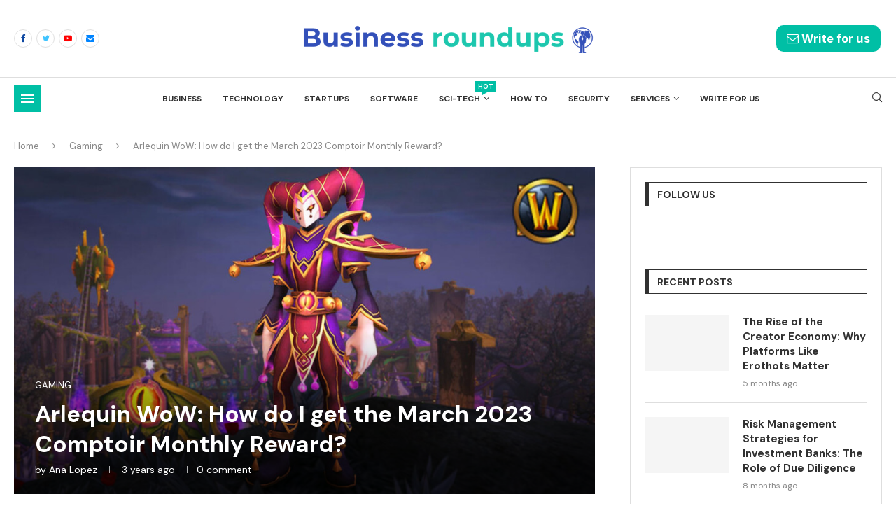

--- FILE ---
content_type: text/html; charset=UTF-8
request_url: https://businessroundups.org/arlequin-wow-how-do-i-get-the-march-2023-comptoir-monthly-reward/
body_size: 54392
content:
<!DOCTYPE html>
<html lang="en-US" prefix="og: https://ogp.me/ns#">
<head>
	<meta name="google-site-verification" content="hMMur9cN-GxhMElQylDwAvH9g4Dm0-3GbviscswBLzU" />
    <meta charset="UTF-8">
    <meta http-equiv="X-UA-Compatible" content="IE=edge">
    <meta name="viewport" content="width=device-width, initial-scale=1">
    <link rel="profile" href="http://gmpg.org/xfn/11"/>
	    <link rel="alternate" type="application/rss+xml" title="Business Roundups RSS Feed"
          href="https://businessroundups.org/feed/"/>
    <link rel="alternate" type="application/atom+xml" title="Business Roundups Atom Feed"
          href="https://businessroundups.org/feed/atom/"/>
    <link rel="pingback" href="https://businessroundups.org/xmlrpc.php"/>
    <!--[if lt IE 9]>
	<script src="https://businessroundups.org/wp-content/themes/soledad/js/html5.js"></script>
	<![endif]-->
	<link rel='preconnect' href='https://fonts.googleapis.com' />
<link rel='preconnect' href='https://fonts.gstatic.com' />
<meta http-equiv='x-dns-prefetch-control' content='on'>
<link rel='dns-prefetch' href='//fonts.googleapis.com' />
<link rel='dns-prefetch' href='//fonts.gstatic.com' />
<link rel='dns-prefetch' href='//s.gravatar.com' />
<link rel='dns-prefetch' href='//www.google-analytics.com' />
		<style>.penci-library-modal-btn {margin-left: 5px;background: #33ad67;vertical-align: top;font-size: 0 !important;}.penci-library-modal-btn:before {content: '';width: 16px;height: 16px;background-image: url('https://businessroundups.org/wp-content/themes/soledad/images/penci-icon.png');background-position: center;background-size: contain;background-repeat: no-repeat;}#penci-library-modal .penci-elementor-template-library-template-name {text-align: right;flex: 1 0 0%;}</style>
	
<!-- Search Engine Optimization by Rank Math - https://rankmath.com/ -->
<title>Arlequin WoW: How do I get the March 2023 Comptoir Monthly Reward? - Business Roundups</title>
<meta name="description" content="Every month since Patch 10.0.5, World of Warcraft: Dragonflight players tackle one of the expansion&#039;s most surprising yet highly anticipated features: the"/>
<meta name="robots" content="follow, index, max-snippet:-1, max-video-preview:-1, max-image-preview:large"/>
<link rel="canonical" href="https://businessroundups.org/arlequin-wow-how-do-i-get-the-march-2023-comptoir-monthly-reward/" />
<meta property="og:locale" content="en_US" />
<meta property="og:type" content="article" />
<meta property="og:title" content="Arlequin WoW: How do I get the March 2023 Comptoir Monthly Reward? - Business Roundups" />
<meta property="og:description" content="Every month since Patch 10.0.5, World of Warcraft: Dragonflight players tackle one of the expansion&#039;s most surprising yet highly anticipated features: the" />
<meta property="og:url" content="https://businessroundups.org/arlequin-wow-how-do-i-get-the-march-2023-comptoir-monthly-reward/" />
<meta property="og:site_name" content="Business Roundups" />
<meta property="article:section" content="Gaming" />
<meta property="og:image" content="https://businessroundups.org/wp-content/uploads/2023/03/1675664-arlequin213-article_image_t-1.jpg" />
<meta property="og:image:secure_url" content="https://businessroundups.org/wp-content/uploads/2023/03/1675664-arlequin213-article_image_t-1.jpg" />
<meta property="og:image:width" content="928" />
<meta property="og:image:height" content="522" />
<meta property="og:image:alt" content="Arlequin WoW: How do I get the March 2023 Comptoir Monthly Reward?" />
<meta property="og:image:type" content="image/jpeg" />
<meta property="article:published_time" content="2023-03-01T08:14:50+00:00" />
<meta name="twitter:card" content="summary_large_image" />
<meta name="twitter:title" content="Arlequin WoW: How do I get the March 2023 Comptoir Monthly Reward? - Business Roundups" />
<meta name="twitter:description" content="Every month since Patch 10.0.5, World of Warcraft: Dragonflight players tackle one of the expansion&#039;s most surprising yet highly anticipated features: the" />
<meta name="twitter:image" content="https://businessroundups.org/wp-content/uploads/2023/03/1675664-arlequin213-article_image_t-1.jpg" />
<meta name="twitter:label1" content="Written by" />
<meta name="twitter:data1" content="Ana Lopez" />
<meta name="twitter:label2" content="Time to read" />
<meta name="twitter:data2" content="4 minutes" />
<script type="application/ld+json" class="rank-math-schema">{"@context":"https://schema.org","@graph":[{"@type":["Person","Organization"],"@id":"https://businessroundups.org/#person","name":"admin","logo":{"@type":"ImageObject","@id":"https://businessroundups.org/#logo","url":"http://businessroundups.org/wp-content/uploads/2022/11/Black-Modern-Business-Logo-512-\u00d7-512px-1.png","contentUrl":"http://businessroundups.org/wp-content/uploads/2022/11/Black-Modern-Business-Logo-512-\u00d7-512px-1.png","caption":"Business Roundups","inLanguage":"en-US","width":"512","height":"512"},"image":{"@type":"ImageObject","@id":"https://businessroundups.org/#logo","url":"http://businessroundups.org/wp-content/uploads/2022/11/Black-Modern-Business-Logo-512-\u00d7-512px-1.png","contentUrl":"http://businessroundups.org/wp-content/uploads/2022/11/Black-Modern-Business-Logo-512-\u00d7-512px-1.png","caption":"Business Roundups","inLanguage":"en-US","width":"512","height":"512"}},{"@type":"WebSite","@id":"https://businessroundups.org/#website","url":"https://businessroundups.org","name":"Business Roundups","publisher":{"@id":"https://businessroundups.org/#person"},"inLanguage":"en-US"},{"@type":"ImageObject","@id":"https://businessroundups.org/wp-content/uploads/2023/03/1675664-arlequin213-article_image_t-1.jpg","url":"https://businessroundups.org/wp-content/uploads/2023/03/1675664-arlequin213-article_image_t-1.jpg","width":"928","height":"522","inLanguage":"en-US"},{"@type":"WebPage","@id":"https://businessroundups.org/arlequin-wow-how-do-i-get-the-march-2023-comptoir-monthly-reward/#webpage","url":"https://businessroundups.org/arlequin-wow-how-do-i-get-the-march-2023-comptoir-monthly-reward/","name":"Arlequin WoW: How do I get the March 2023 Comptoir Monthly Reward? - Business Roundups","datePublished":"2023-03-01T08:14:50+00:00","dateModified":"2023-03-01T08:14:50+00:00","isPartOf":{"@id":"https://businessroundups.org/#website"},"primaryImageOfPage":{"@id":"https://businessroundups.org/wp-content/uploads/2023/03/1675664-arlequin213-article_image_t-1.jpg"},"inLanguage":"en-US"},{"@type":"Person","@id":"https://businessroundups.org/author/admin/","name":"Ana Lopez","url":"https://businessroundups.org/author/admin/","image":{"@type":"ImageObject","@id":"https://secure.gravatar.com/avatar/bf795b00c386fe28bf7966d1e5dbf2b4?s=96&amp;d=mm&amp;r=g","url":"https://secure.gravatar.com/avatar/bf795b00c386fe28bf7966d1e5dbf2b4?s=96&amp;d=mm&amp;r=g","caption":"Ana Lopez","inLanguage":"en-US"},"sameAs":["http://businessroundups.org"]},{"@type":"BlogPosting","headline":"Arlequin WoW: How do I get the March 2023 Comptoir Monthly Reward? - Business Roundups","datePublished":"2023-03-01T08:14:50+00:00","dateModified":"2023-03-01T08:14:50+00:00","articleSection":"Gaming","author":{"@id":"https://businessroundups.org/author/admin/","name":"Ana Lopez"},"publisher":{"@id":"https://businessroundups.org/#person"},"description":"Every month since Patch 10.0.5, World of Warcraft: Dragonflight players tackle one of the expansion&#039;s most surprising yet highly anticipated features: the","name":"Arlequin WoW: How do I get the March 2023 Comptoir Monthly Reward? - Business Roundups","@id":"https://businessroundups.org/arlequin-wow-how-do-i-get-the-march-2023-comptoir-monthly-reward/#richSnippet","isPartOf":{"@id":"https://businessroundups.org/arlequin-wow-how-do-i-get-the-march-2023-comptoir-monthly-reward/#webpage"},"image":{"@id":"https://businessroundups.org/wp-content/uploads/2023/03/1675664-arlequin213-article_image_t-1.jpg"},"inLanguage":"en-US","mainEntityOfPage":{"@id":"https://businessroundups.org/arlequin-wow-how-do-i-get-the-march-2023-comptoir-monthly-reward/#webpage"}}]}</script>
<!-- /Rank Math WordPress SEO plugin -->

<link rel='dns-prefetch' href='//fonts.googleapis.com' />
<link rel="alternate" type="application/rss+xml" title="Business Roundups &raquo; Feed" href="https://businessroundups.org/feed/" />
<script type="text/javascript">
/* <![CDATA[ */
window._wpemojiSettings = {"baseUrl":"https:\/\/s.w.org\/images\/core\/emoji\/14.0.0\/72x72\/","ext":".png","svgUrl":"https:\/\/s.w.org\/images\/core\/emoji\/14.0.0\/svg\/","svgExt":".svg","source":{"concatemoji":"https:\/\/businessroundups.org\/wp-includes\/js\/wp-emoji-release.min.js?ver=6.4.3"}};
/*! This file is auto-generated */
!function(i,n){var o,s,e;function c(e){try{var t={supportTests:e,timestamp:(new Date).valueOf()};sessionStorage.setItem(o,JSON.stringify(t))}catch(e){}}function p(e,t,n){e.clearRect(0,0,e.canvas.width,e.canvas.height),e.fillText(t,0,0);var t=new Uint32Array(e.getImageData(0,0,e.canvas.width,e.canvas.height).data),r=(e.clearRect(0,0,e.canvas.width,e.canvas.height),e.fillText(n,0,0),new Uint32Array(e.getImageData(0,0,e.canvas.width,e.canvas.height).data));return t.every(function(e,t){return e===r[t]})}function u(e,t,n){switch(t){case"flag":return n(e,"\ud83c\udff3\ufe0f\u200d\u26a7\ufe0f","\ud83c\udff3\ufe0f\u200b\u26a7\ufe0f")?!1:!n(e,"\ud83c\uddfa\ud83c\uddf3","\ud83c\uddfa\u200b\ud83c\uddf3")&&!n(e,"\ud83c\udff4\udb40\udc67\udb40\udc62\udb40\udc65\udb40\udc6e\udb40\udc67\udb40\udc7f","\ud83c\udff4\u200b\udb40\udc67\u200b\udb40\udc62\u200b\udb40\udc65\u200b\udb40\udc6e\u200b\udb40\udc67\u200b\udb40\udc7f");case"emoji":return!n(e,"\ud83e\udef1\ud83c\udffb\u200d\ud83e\udef2\ud83c\udfff","\ud83e\udef1\ud83c\udffb\u200b\ud83e\udef2\ud83c\udfff")}return!1}function f(e,t,n){var r="undefined"!=typeof WorkerGlobalScope&&self instanceof WorkerGlobalScope?new OffscreenCanvas(300,150):i.createElement("canvas"),a=r.getContext("2d",{willReadFrequently:!0}),o=(a.textBaseline="top",a.font="600 32px Arial",{});return e.forEach(function(e){o[e]=t(a,e,n)}),o}function t(e){var t=i.createElement("script");t.src=e,t.defer=!0,i.head.appendChild(t)}"undefined"!=typeof Promise&&(o="wpEmojiSettingsSupports",s=["flag","emoji"],n.supports={everything:!0,everythingExceptFlag:!0},e=new Promise(function(e){i.addEventListener("DOMContentLoaded",e,{once:!0})}),new Promise(function(t){var n=function(){try{var e=JSON.parse(sessionStorage.getItem(o));if("object"==typeof e&&"number"==typeof e.timestamp&&(new Date).valueOf()<e.timestamp+604800&&"object"==typeof e.supportTests)return e.supportTests}catch(e){}return null}();if(!n){if("undefined"!=typeof Worker&&"undefined"!=typeof OffscreenCanvas&&"undefined"!=typeof URL&&URL.createObjectURL&&"undefined"!=typeof Blob)try{var e="postMessage("+f.toString()+"("+[JSON.stringify(s),u.toString(),p.toString()].join(",")+"));",r=new Blob([e],{type:"text/javascript"}),a=new Worker(URL.createObjectURL(r),{name:"wpTestEmojiSupports"});return void(a.onmessage=function(e){c(n=e.data),a.terminate(),t(n)})}catch(e){}c(n=f(s,u,p))}t(n)}).then(function(e){for(var t in e)n.supports[t]=e[t],n.supports.everything=n.supports.everything&&n.supports[t],"flag"!==t&&(n.supports.everythingExceptFlag=n.supports.everythingExceptFlag&&n.supports[t]);n.supports.everythingExceptFlag=n.supports.everythingExceptFlag&&!n.supports.flag,n.DOMReady=!1,n.readyCallback=function(){n.DOMReady=!0}}).then(function(){return e}).then(function(){var e;n.supports.everything||(n.readyCallback(),(e=n.source||{}).concatemoji?t(e.concatemoji):e.wpemoji&&e.twemoji&&(t(e.twemoji),t(e.wpemoji)))}))}((window,document),window._wpemojiSettings);
/* ]]> */
</script>

<style id='wp-emoji-styles-inline-css' type='text/css'>

	img.wp-smiley, img.emoji {
		display: inline !important;
		border: none !important;
		box-shadow: none !important;
		height: 1em !important;
		width: 1em !important;
		margin: 0 0.07em !important;
		vertical-align: -0.1em !important;
		background: none !important;
		padding: 0 !important;
	}
</style>
<link rel='stylesheet' id='wp-block-library-css' href='https://businessroundups.org/wp-includes/css/dist/block-library/style.min.css?ver=6.4.3' type='text/css' media='all' />
<style id='wp-block-library-theme-inline-css' type='text/css'>
.wp-block-audio figcaption{color:#555;font-size:13px;text-align:center}.is-dark-theme .wp-block-audio figcaption{color:hsla(0,0%,100%,.65)}.wp-block-audio{margin:0 0 1em}.wp-block-code{border:1px solid #ccc;border-radius:4px;font-family:Menlo,Consolas,monaco,monospace;padding:.8em 1em}.wp-block-embed figcaption{color:#555;font-size:13px;text-align:center}.is-dark-theme .wp-block-embed figcaption{color:hsla(0,0%,100%,.65)}.wp-block-embed{margin:0 0 1em}.blocks-gallery-caption{color:#555;font-size:13px;text-align:center}.is-dark-theme .blocks-gallery-caption{color:hsla(0,0%,100%,.65)}.wp-block-image figcaption{color:#555;font-size:13px;text-align:center}.is-dark-theme .wp-block-image figcaption{color:hsla(0,0%,100%,.65)}.wp-block-image{margin:0 0 1em}.wp-block-pullquote{border-bottom:4px solid;border-top:4px solid;color:currentColor;margin-bottom:1.75em}.wp-block-pullquote cite,.wp-block-pullquote footer,.wp-block-pullquote__citation{color:currentColor;font-size:.8125em;font-style:normal;text-transform:uppercase}.wp-block-quote{border-left:.25em solid;margin:0 0 1.75em;padding-left:1em}.wp-block-quote cite,.wp-block-quote footer{color:currentColor;font-size:.8125em;font-style:normal;position:relative}.wp-block-quote.has-text-align-right{border-left:none;border-right:.25em solid;padding-left:0;padding-right:1em}.wp-block-quote.has-text-align-center{border:none;padding-left:0}.wp-block-quote.is-large,.wp-block-quote.is-style-large,.wp-block-quote.is-style-plain{border:none}.wp-block-search .wp-block-search__label{font-weight:700}.wp-block-search__button{border:1px solid #ccc;padding:.375em .625em}:where(.wp-block-group.has-background){padding:1.25em 2.375em}.wp-block-separator.has-css-opacity{opacity:.4}.wp-block-separator{border:none;border-bottom:2px solid;margin-left:auto;margin-right:auto}.wp-block-separator.has-alpha-channel-opacity{opacity:1}.wp-block-separator:not(.is-style-wide):not(.is-style-dots){width:100px}.wp-block-separator.has-background:not(.is-style-dots){border-bottom:none;height:1px}.wp-block-separator.has-background:not(.is-style-wide):not(.is-style-dots){height:2px}.wp-block-table{margin:0 0 1em}.wp-block-table td,.wp-block-table th{word-break:normal}.wp-block-table figcaption{color:#555;font-size:13px;text-align:center}.is-dark-theme .wp-block-table figcaption{color:hsla(0,0%,100%,.65)}.wp-block-video figcaption{color:#555;font-size:13px;text-align:center}.is-dark-theme .wp-block-video figcaption{color:hsla(0,0%,100%,.65)}.wp-block-video{margin:0 0 1em}.wp-block-template-part.has-background{margin-bottom:0;margin-top:0;padding:1.25em 2.375em}
</style>
<style id='classic-theme-styles-inline-css' type='text/css'>
/*! This file is auto-generated */
.wp-block-button__link{color:#fff;background-color:#32373c;border-radius:9999px;box-shadow:none;text-decoration:none;padding:calc(.667em + 2px) calc(1.333em + 2px);font-size:1.125em}.wp-block-file__button{background:#32373c;color:#fff;text-decoration:none}
</style>
<style id='global-styles-inline-css' type='text/css'>
body{--wp--preset--color--black: #000000;--wp--preset--color--cyan-bluish-gray: #abb8c3;--wp--preset--color--white: #ffffff;--wp--preset--color--pale-pink: #f78da7;--wp--preset--color--vivid-red: #cf2e2e;--wp--preset--color--luminous-vivid-orange: #ff6900;--wp--preset--color--luminous-vivid-amber: #fcb900;--wp--preset--color--light-green-cyan: #7bdcb5;--wp--preset--color--vivid-green-cyan: #00d084;--wp--preset--color--pale-cyan-blue: #8ed1fc;--wp--preset--color--vivid-cyan-blue: #0693e3;--wp--preset--color--vivid-purple: #9b51e0;--wp--preset--gradient--vivid-cyan-blue-to-vivid-purple: linear-gradient(135deg,rgba(6,147,227,1) 0%,rgb(155,81,224) 100%);--wp--preset--gradient--light-green-cyan-to-vivid-green-cyan: linear-gradient(135deg,rgb(122,220,180) 0%,rgb(0,208,130) 100%);--wp--preset--gradient--luminous-vivid-amber-to-luminous-vivid-orange: linear-gradient(135deg,rgba(252,185,0,1) 0%,rgba(255,105,0,1) 100%);--wp--preset--gradient--luminous-vivid-orange-to-vivid-red: linear-gradient(135deg,rgba(255,105,0,1) 0%,rgb(207,46,46) 100%);--wp--preset--gradient--very-light-gray-to-cyan-bluish-gray: linear-gradient(135deg,rgb(238,238,238) 0%,rgb(169,184,195) 100%);--wp--preset--gradient--cool-to-warm-spectrum: linear-gradient(135deg,rgb(74,234,220) 0%,rgb(151,120,209) 20%,rgb(207,42,186) 40%,rgb(238,44,130) 60%,rgb(251,105,98) 80%,rgb(254,248,76) 100%);--wp--preset--gradient--blush-light-purple: linear-gradient(135deg,rgb(255,206,236) 0%,rgb(152,150,240) 100%);--wp--preset--gradient--blush-bordeaux: linear-gradient(135deg,rgb(254,205,165) 0%,rgb(254,45,45) 50%,rgb(107,0,62) 100%);--wp--preset--gradient--luminous-dusk: linear-gradient(135deg,rgb(255,203,112) 0%,rgb(199,81,192) 50%,rgb(65,88,208) 100%);--wp--preset--gradient--pale-ocean: linear-gradient(135deg,rgb(255,245,203) 0%,rgb(182,227,212) 50%,rgb(51,167,181) 100%);--wp--preset--gradient--electric-grass: linear-gradient(135deg,rgb(202,248,128) 0%,rgb(113,206,126) 100%);--wp--preset--gradient--midnight: linear-gradient(135deg,rgb(2,3,129) 0%,rgb(40,116,252) 100%);--wp--preset--font-size--small: 12px;--wp--preset--font-size--medium: 20px;--wp--preset--font-size--large: 32px;--wp--preset--font-size--x-large: 42px;--wp--preset--font-size--normal: 14px;--wp--preset--font-size--huge: 42px;--wp--preset--spacing--20: 0.44rem;--wp--preset--spacing--30: 0.67rem;--wp--preset--spacing--40: 1rem;--wp--preset--spacing--50: 1.5rem;--wp--preset--spacing--60: 2.25rem;--wp--preset--spacing--70: 3.38rem;--wp--preset--spacing--80: 5.06rem;--wp--preset--shadow--natural: 6px 6px 9px rgba(0, 0, 0, 0.2);--wp--preset--shadow--deep: 12px 12px 50px rgba(0, 0, 0, 0.4);--wp--preset--shadow--sharp: 6px 6px 0px rgba(0, 0, 0, 0.2);--wp--preset--shadow--outlined: 6px 6px 0px -3px rgba(255, 255, 255, 1), 6px 6px rgba(0, 0, 0, 1);--wp--preset--shadow--crisp: 6px 6px 0px rgba(0, 0, 0, 1);}:where(.is-layout-flex){gap: 0.5em;}:where(.is-layout-grid){gap: 0.5em;}body .is-layout-flow > .alignleft{float: left;margin-inline-start: 0;margin-inline-end: 2em;}body .is-layout-flow > .alignright{float: right;margin-inline-start: 2em;margin-inline-end: 0;}body .is-layout-flow > .aligncenter{margin-left: auto !important;margin-right: auto !important;}body .is-layout-constrained > .alignleft{float: left;margin-inline-start: 0;margin-inline-end: 2em;}body .is-layout-constrained > .alignright{float: right;margin-inline-start: 2em;margin-inline-end: 0;}body .is-layout-constrained > .aligncenter{margin-left: auto !important;margin-right: auto !important;}body .is-layout-constrained > :where(:not(.alignleft):not(.alignright):not(.alignfull)){max-width: var(--wp--style--global--content-size);margin-left: auto !important;margin-right: auto !important;}body .is-layout-constrained > .alignwide{max-width: var(--wp--style--global--wide-size);}body .is-layout-flex{display: flex;}body .is-layout-flex{flex-wrap: wrap;align-items: center;}body .is-layout-flex > *{margin: 0;}body .is-layout-grid{display: grid;}body .is-layout-grid > *{margin: 0;}:where(.wp-block-columns.is-layout-flex){gap: 2em;}:where(.wp-block-columns.is-layout-grid){gap: 2em;}:where(.wp-block-post-template.is-layout-flex){gap: 1.25em;}:where(.wp-block-post-template.is-layout-grid){gap: 1.25em;}.has-black-color{color: var(--wp--preset--color--black) !important;}.has-cyan-bluish-gray-color{color: var(--wp--preset--color--cyan-bluish-gray) !important;}.has-white-color{color: var(--wp--preset--color--white) !important;}.has-pale-pink-color{color: var(--wp--preset--color--pale-pink) !important;}.has-vivid-red-color{color: var(--wp--preset--color--vivid-red) !important;}.has-luminous-vivid-orange-color{color: var(--wp--preset--color--luminous-vivid-orange) !important;}.has-luminous-vivid-amber-color{color: var(--wp--preset--color--luminous-vivid-amber) !important;}.has-light-green-cyan-color{color: var(--wp--preset--color--light-green-cyan) !important;}.has-vivid-green-cyan-color{color: var(--wp--preset--color--vivid-green-cyan) !important;}.has-pale-cyan-blue-color{color: var(--wp--preset--color--pale-cyan-blue) !important;}.has-vivid-cyan-blue-color{color: var(--wp--preset--color--vivid-cyan-blue) !important;}.has-vivid-purple-color{color: var(--wp--preset--color--vivid-purple) !important;}.has-black-background-color{background-color: var(--wp--preset--color--black) !important;}.has-cyan-bluish-gray-background-color{background-color: var(--wp--preset--color--cyan-bluish-gray) !important;}.has-white-background-color{background-color: var(--wp--preset--color--white) !important;}.has-pale-pink-background-color{background-color: var(--wp--preset--color--pale-pink) !important;}.has-vivid-red-background-color{background-color: var(--wp--preset--color--vivid-red) !important;}.has-luminous-vivid-orange-background-color{background-color: var(--wp--preset--color--luminous-vivid-orange) !important;}.has-luminous-vivid-amber-background-color{background-color: var(--wp--preset--color--luminous-vivid-amber) !important;}.has-light-green-cyan-background-color{background-color: var(--wp--preset--color--light-green-cyan) !important;}.has-vivid-green-cyan-background-color{background-color: var(--wp--preset--color--vivid-green-cyan) !important;}.has-pale-cyan-blue-background-color{background-color: var(--wp--preset--color--pale-cyan-blue) !important;}.has-vivid-cyan-blue-background-color{background-color: var(--wp--preset--color--vivid-cyan-blue) !important;}.has-vivid-purple-background-color{background-color: var(--wp--preset--color--vivid-purple) !important;}.has-black-border-color{border-color: var(--wp--preset--color--black) !important;}.has-cyan-bluish-gray-border-color{border-color: var(--wp--preset--color--cyan-bluish-gray) !important;}.has-white-border-color{border-color: var(--wp--preset--color--white) !important;}.has-pale-pink-border-color{border-color: var(--wp--preset--color--pale-pink) !important;}.has-vivid-red-border-color{border-color: var(--wp--preset--color--vivid-red) !important;}.has-luminous-vivid-orange-border-color{border-color: var(--wp--preset--color--luminous-vivid-orange) !important;}.has-luminous-vivid-amber-border-color{border-color: var(--wp--preset--color--luminous-vivid-amber) !important;}.has-light-green-cyan-border-color{border-color: var(--wp--preset--color--light-green-cyan) !important;}.has-vivid-green-cyan-border-color{border-color: var(--wp--preset--color--vivid-green-cyan) !important;}.has-pale-cyan-blue-border-color{border-color: var(--wp--preset--color--pale-cyan-blue) !important;}.has-vivid-cyan-blue-border-color{border-color: var(--wp--preset--color--vivid-cyan-blue) !important;}.has-vivid-purple-border-color{border-color: var(--wp--preset--color--vivid-purple) !important;}.has-vivid-cyan-blue-to-vivid-purple-gradient-background{background: var(--wp--preset--gradient--vivid-cyan-blue-to-vivid-purple) !important;}.has-light-green-cyan-to-vivid-green-cyan-gradient-background{background: var(--wp--preset--gradient--light-green-cyan-to-vivid-green-cyan) !important;}.has-luminous-vivid-amber-to-luminous-vivid-orange-gradient-background{background: var(--wp--preset--gradient--luminous-vivid-amber-to-luminous-vivid-orange) !important;}.has-luminous-vivid-orange-to-vivid-red-gradient-background{background: var(--wp--preset--gradient--luminous-vivid-orange-to-vivid-red) !important;}.has-very-light-gray-to-cyan-bluish-gray-gradient-background{background: var(--wp--preset--gradient--very-light-gray-to-cyan-bluish-gray) !important;}.has-cool-to-warm-spectrum-gradient-background{background: var(--wp--preset--gradient--cool-to-warm-spectrum) !important;}.has-blush-light-purple-gradient-background{background: var(--wp--preset--gradient--blush-light-purple) !important;}.has-blush-bordeaux-gradient-background{background: var(--wp--preset--gradient--blush-bordeaux) !important;}.has-luminous-dusk-gradient-background{background: var(--wp--preset--gradient--luminous-dusk) !important;}.has-pale-ocean-gradient-background{background: var(--wp--preset--gradient--pale-ocean) !important;}.has-electric-grass-gradient-background{background: var(--wp--preset--gradient--electric-grass) !important;}.has-midnight-gradient-background{background: var(--wp--preset--gradient--midnight) !important;}.has-small-font-size{font-size: var(--wp--preset--font-size--small) !important;}.has-medium-font-size{font-size: var(--wp--preset--font-size--medium) !important;}.has-large-font-size{font-size: var(--wp--preset--font-size--large) !important;}.has-x-large-font-size{font-size: var(--wp--preset--font-size--x-large) !important;}
.wp-block-navigation a:where(:not(.wp-element-button)){color: inherit;}
:where(.wp-block-post-template.is-layout-flex){gap: 1.25em;}:where(.wp-block-post-template.is-layout-grid){gap: 1.25em;}
:where(.wp-block-columns.is-layout-flex){gap: 2em;}:where(.wp-block-columns.is-layout-grid){gap: 2em;}
.wp-block-pullquote{font-size: 1.5em;line-height: 1.6;}
</style>
<link rel='stylesheet' id='penci-oswald-css' href='//fonts.googleapis.com/css?family=Oswald%3A400&#038;display=swap&#038;ver=6.4.3' type='text/css' media='all' />
<link rel='stylesheet' id='penci-texttospeech-css' href='https://businessroundups.org/wp-content/plugins/penci-text-to-speech/assets/css/text-to-speech.css?ver=1.0' type='text/css' media='all' />
<link rel='stylesheet' id='penci-fonts-css' href='https://fonts.googleapis.com/css?family=DM+Sans%3A300%2C300italic%2C400%2C400italic%2C500%2C500italic%2C700%2C700italic%2C800%2C800italic%7CMontserrat%3A300%2C300italic%2C400%2C400italic%2C500%2C500italic%2C600%2C600italic%2C700%2C700italic%2C800%2C800italic%26subset%3Dlatin%2Ccyrillic%2Ccyrillic-ext%2Cgreek%2Cgreek-ext%2Clatin-ext&#038;display=swap&#038;ver=8.2.9' type='text/css' media='all' />
<link rel='stylesheet' id='penci-main-style-css' href='https://businessroundups.org/wp-content/themes/soledad/main.css?ver=8.2.9' type='text/css' media='all' />
<link rel='stylesheet' id='penci-font-awesomeold-css' href='https://businessroundups.org/wp-content/themes/soledad/css/font-awesome.4.7.0.swap.min.css?ver=4.7.0' type='text/css' media='all' />
<link rel='stylesheet' id='penci_icon-css' href='https://businessroundups.org/wp-content/themes/soledad/css/penci-icon.css?ver=8.2.9' type='text/css' media='all' />
<link rel='stylesheet' id='penci_style-css' href='https://businessroundups.org/wp-content/themes/soledad/style.css?ver=8.2.9' type='text/css' media='all' />
<link rel='stylesheet' id='penci_social_counter-css' href='https://businessroundups.org/wp-content/themes/soledad/css/social-counter.css?ver=8.2.9' type='text/css' media='all' />
<link rel='stylesheet' id='elementor-icons-css' href='https://businessroundups.org/wp-content/plugins/elementor/assets/lib/eicons/css/elementor-icons.min.css?ver=5.23.0' type='text/css' media='all' />
<link rel='stylesheet' id='elementor-frontend-css' href='https://businessroundups.org/wp-content/plugins/elementor/assets/css/frontend-lite.min.css?ver=3.16.4' type='text/css' media='all' />
<link rel='stylesheet' id='swiper-css' href='https://businessroundups.org/wp-content/plugins/elementor/assets/lib/swiper/css/swiper.min.css?ver=5.3.6' type='text/css' media='all' />
<link rel='stylesheet' id='elementor-post-6-css' href='https://businessroundups.org/wp-content/uploads/elementor/css/post-6.css?ver=1709343984' type='text/css' media='all' />
<link rel='stylesheet' id='elementor-global-css' href='https://businessroundups.org/wp-content/uploads/elementor/css/global.css?ver=1709343984' type='text/css' media='all' />
<link rel='stylesheet' id='elementor-post-574-css' href='https://businessroundups.org/wp-content/uploads/elementor/css/post-574.css?ver=1709343985' type='text/css' media='all' />
<link rel='stylesheet' id='penci-recipe-css-css' href='https://businessroundups.org/wp-content/plugins/penci-recipe/css/recipe.css?ver=3.3' type='text/css' media='all' />
<link rel='stylesheet' id='google-fonts-1-css' href='https://fonts.googleapis.com/css?family=Roboto%3A100%2C100italic%2C200%2C200italic%2C300%2C300italic%2C400%2C400italic%2C500%2C500italic%2C600%2C600italic%2C700%2C700italic%2C800%2C800italic%2C900%2C900italic%7CRoboto+Slab%3A100%2C100italic%2C200%2C200italic%2C300%2C300italic%2C400%2C400italic%2C500%2C500italic%2C600%2C600italic%2C700%2C700italic%2C800%2C800italic%2C900%2C900italic&#038;display=swap&#038;ver=6.4.3' type='text/css' media='all' />
<link rel='stylesheet' id='elementor-icons-shared-0-css' href='https://businessroundups.org/wp-content/plugins/elementor/assets/lib/font-awesome/css/fontawesome.min.css?ver=5.15.3' type='text/css' media='all' />
<link rel='stylesheet' id='elementor-icons-fa-brands-css' href='https://businessroundups.org/wp-content/plugins/elementor/assets/lib/font-awesome/css/brands.min.css?ver=5.15.3' type='text/css' media='all' />
<link rel="preconnect" href="https://fonts.gstatic.com/" crossorigin><script type="text/javascript" src="https://businessroundups.org/wp-includes/js/jquery/jquery.min.js?ver=3.7.1" id="jquery-core-js"></script>
<script type="text/javascript" src="https://businessroundups.org/wp-includes/js/jquery/jquery-migrate.min.js?ver=3.4.1" id="jquery-migrate-js"></script>
<link rel="https://api.w.org/" href="https://businessroundups.org/wp-json/" /><link rel="alternate" type="application/json" href="https://businessroundups.org/wp-json/wp/v2/posts/15197" /><link rel="EditURI" type="application/rsd+xml" title="RSD" href="https://businessroundups.org/xmlrpc.php?rsd" />
<meta name="generator" content="WordPress 6.4.3" />
<link rel='shortlink' href='https://businessroundups.org/?p=15197' />
<link rel="alternate" type="application/json+oembed" href="https://businessroundups.org/wp-json/oembed/1.0/embed?url=https%3A%2F%2Fbusinessroundups.org%2Farlequin-wow-how-do-i-get-the-march-2023-comptoir-monthly-reward%2F" />
<link rel="alternate" type="text/xml+oembed" href="https://businessroundups.org/wp-json/oembed/1.0/embed?url=https%3A%2F%2Fbusinessroundups.org%2Farlequin-wow-how-do-i-get-the-march-2023-comptoir-monthly-reward%2F&#038;format=xml" />
	<style type="text/css">
																											</style>
	<script>var portfolioDataJs = portfolioDataJs || [];</script><style id="penci-custom-style" type="text/css">body{ --pcbg-cl: #fff; --pctext-cl: #313131; --pcborder-cl: #dedede; --pcheading-cl: #313131; --pcmeta-cl: #888888; --pcaccent-cl: #6eb48c; --pcbody-font: 'PT Serif', serif; --pchead-font: 'Raleway', sans-serif; --pchead-wei: bold; } .single.penci-body-single-style-5 #header, .single.penci-body-single-style-6 #header, .single.penci-body-single-style-10 #header, .single.penci-body-single-style-5 .pc-wrapbuilder-header, .single.penci-body-single-style-6 .pc-wrapbuilder-header, .single.penci-body-single-style-10 .pc-wrapbuilder-header { --pchd-mg: 40px; } .fluid-width-video-wrapper > div { position: absolute; left: 0; right: 0; top: 0; width: 100%; height: 100%; } .yt-video-place { position: relative; text-align: center; } .yt-video-place.embed-responsive .start-video { display: block; top: 0; left: 0; bottom: 0; right: 0; position: absolute; transform: none; } .yt-video-place.embed-responsive .start-video img { margin: 0; padding: 0; top: 50%; display: inline-block; position: absolute; left: 50%; transform: translate(-50%, -50%); width: 68px; height: auto; } body{--pcctain: 1300px}@media only screen and (min-width: 1170px) and (max-width: 1300px){ body{ --pcctain: calc( 100% - 40px ); } } body { --pchead-font: 'DM Sans', sans-serif; } body { --pcbody-font: 'DM Sans', sans-serif; } p{ line-height: 1.8; } #navigation .menu > li > a, #navigation ul.menu ul.sub-menu li > a, .navigation ul.menu ul.sub-menu li > a, .penci-menu-hbg .menu li a, #sidebar-nav .menu li a { font-family: 'Montserrat', sans-serif; font-weight: normal; } .penci-hide-tagupdated{ display: none !important; } body, .widget ul li a{ font-size: 16px; } .widget ul li, .post-entry, p, .post-entry p { font-size: 16px; line-height: 1.8; } body { --pchead-wei: 600; } .featured-area .penci-image-holder, .featured-area .penci-slider4-overlay, .featured-area .penci-slide-overlay .overlay-link, .featured-style-29 .featured-slider-overlay, .penci-slider38-overlay{ border-radius: ; -webkit-border-radius: ; } .penci-featured-content-right:before{ border-top-right-radius: ; border-bottom-right-radius: ; } .penci-flat-overlay .penci-slide-overlay .penci-mag-featured-content:before{ border-bottom-left-radius: ; border-bottom-right-radius: ; } .container-single .post-image{ border-radius: ; -webkit-border-radius: ; } .penci-mega-thumbnail .penci-image-holder{ border-radius: ; -webkit-border-radius: ; } .cat > a.penci-cat-name:after{ width: 4px; height: 4px; box-sizing: border-box; -webkit-box-sizing: border-box; transform: none; border-radius: 2px; margin-top: -2px; border-width: 2px; } body{ --pcaccent-cl: #00bfa5; } .penci-menuhbg-toggle:hover .lines-button:after, .penci-menuhbg-toggle:hover .penci-lines:before, .penci-menuhbg-toggle:hover .penci-lines:after,.tags-share-box.tags-share-box-s2 .post-share-plike,.penci-video_playlist .penci-playlist-title,.pencisc-column-2.penci-video_playlist .penci-video-nav .playlist-panel-item, .pencisc-column-1.penci-video_playlist .penci-video-nav .playlist-panel-item,.penci-video_playlist .penci-custom-scroll::-webkit-scrollbar-thumb, .pencisc-button, .post-entry .pencisc-button, .penci-dropcap-box, .penci-dropcap-circle, .penci-login-register input[type="submit"]:hover, .penci-ld .penci-ldin:before, .penci-ldspinner > div{ background: #00bfa5; } a, .post-entry .penci-portfolio-filter ul li a:hover, .penci-portfolio-filter ul li a:hover, .penci-portfolio-filter ul li.active a, .post-entry .penci-portfolio-filter ul li.active a, .penci-countdown .countdown-amount, .archive-box h1, .post-entry a, .container.penci-breadcrumb span a:hover,.container.penci-breadcrumb a:hover, .post-entry blockquote:before, .post-entry blockquote cite, .post-entry blockquote .author, .wpb_text_column blockquote:before, .wpb_text_column blockquote cite, .wpb_text_column blockquote .author, .penci-pagination a:hover, ul.penci-topbar-menu > li a:hover, div.penci-topbar-menu > ul > li a:hover, .penci-recipe-heading a.penci-recipe-print,.penci-review-metas .penci-review-btnbuy, .main-nav-social a:hover, .widget-social .remove-circle a:hover i, .penci-recipe-index .cat > a.penci-cat-name, #bbpress-forums li.bbp-body ul.forum li.bbp-forum-info a:hover, #bbpress-forums li.bbp-body ul.topic li.bbp-topic-title a:hover, #bbpress-forums li.bbp-body ul.forum li.bbp-forum-info .bbp-forum-content a, #bbpress-forums li.bbp-body ul.topic p.bbp-topic-meta a, #bbpress-forums .bbp-breadcrumb a:hover, #bbpress-forums .bbp-forum-freshness a:hover, #bbpress-forums .bbp-topic-freshness a:hover, #buddypress ul.item-list li div.item-title a, #buddypress ul.item-list li h4 a, #buddypress .activity-header a:first-child, #buddypress .comment-meta a:first-child, #buddypress .acomment-meta a:first-child, div.bbp-template-notice a:hover, .penci-menu-hbg .menu li a .indicator:hover, .penci-menu-hbg .menu li a:hover, #sidebar-nav .menu li a:hover, .penci-rlt-popup .rltpopup-meta .rltpopup-title:hover, .penci-video_playlist .penci-video-playlist-item .penci-video-title:hover, .penci_list_shortcode li:before, .penci-dropcap-box-outline, .penci-dropcap-circle-outline, .penci-dropcap-regular, .penci-dropcap-bold{ color: #00bfa5; } .penci-home-popular-post ul.slick-dots li button:hover, .penci-home-popular-post ul.slick-dots li.slick-active button, .post-entry blockquote .author span:after, .error-image:after, .error-404 .go-back-home a:after, .penci-header-signup-form, .woocommerce span.onsale, .woocommerce #respond input#submit:hover, .woocommerce a.button:hover, .woocommerce button.button:hover, .woocommerce input.button:hover, .woocommerce nav.woocommerce-pagination ul li span.current, .woocommerce div.product .entry-summary div[itemprop="description"]:before, .woocommerce div.product .entry-summary div[itemprop="description"] blockquote .author span:after, .woocommerce div.product .woocommerce-tabs #tab-description blockquote .author span:after, .woocommerce #respond input#submit.alt:hover, .woocommerce a.button.alt:hover, .woocommerce button.button.alt:hover, .woocommerce input.button.alt:hover, .pcheader-icon.shoping-cart-icon > a > span, #penci-demobar .buy-button, #penci-demobar .buy-button:hover, .penci-recipe-heading a.penci-recipe-print:hover,.penci-review-metas .penci-review-btnbuy:hover, .penci-review-process span, .penci-review-score-total, #navigation.menu-style-2 ul.menu ul.sub-menu:before, #navigation.menu-style-2 .menu ul ul.sub-menu:before, .penci-go-to-top-floating, .post-entry.blockquote-style-2 blockquote:before, #bbpress-forums #bbp-search-form .button, #bbpress-forums #bbp-search-form .button:hover, .wrapper-boxed .bbp-pagination-links span.current, #bbpress-forums #bbp_reply_submit:hover, #bbpress-forums #bbp_topic_submit:hover,#main .bbp-login-form .bbp-submit-wrapper button[type="submit"]:hover, #buddypress .dir-search input[type=submit], #buddypress .groups-members-search input[type=submit], #buddypress button:hover, #buddypress a.button:hover, #buddypress a.button:focus, #buddypress input[type=button]:hover, #buddypress input[type=reset]:hover, #buddypress ul.button-nav li a:hover, #buddypress ul.button-nav li.current a, #buddypress div.generic-button a:hover, #buddypress .comment-reply-link:hover, #buddypress input[type=submit]:hover, #buddypress div.pagination .pagination-links .current, #buddypress div.item-list-tabs ul li.selected a, #buddypress div.item-list-tabs ul li.current a, #buddypress div.item-list-tabs ul li a:hover, #buddypress table.notifications thead tr, #buddypress table.notifications-settings thead tr, #buddypress table.profile-settings thead tr, #buddypress table.profile-fields thead tr, #buddypress table.wp-profile-fields thead tr, #buddypress table.messages-notices thead tr, #buddypress table.forum thead tr, #buddypress input[type=submit] { background-color: #00bfa5; } .penci-pagination ul.page-numbers li span.current, #comments_pagination span { color: #fff; background: #00bfa5; border-color: #00bfa5; } .footer-instagram h4.footer-instagram-title > span:before, .woocommerce nav.woocommerce-pagination ul li span.current, .penci-pagination.penci-ajax-more a.penci-ajax-more-button:hover, .penci-recipe-heading a.penci-recipe-print:hover,.penci-review-metas .penci-review-btnbuy:hover, .home-featured-cat-content.style-14 .magcat-padding:before, .wrapper-boxed .bbp-pagination-links span.current, #buddypress .dir-search input[type=submit], #buddypress .groups-members-search input[type=submit], #buddypress button:hover, #buddypress a.button:hover, #buddypress a.button:focus, #buddypress input[type=button]:hover, #buddypress input[type=reset]:hover, #buddypress ul.button-nav li a:hover, #buddypress ul.button-nav li.current a, #buddypress div.generic-button a:hover, #buddypress .comment-reply-link:hover, #buddypress input[type=submit]:hover, #buddypress div.pagination .pagination-links .current, #buddypress input[type=submit], form.pc-searchform.penci-hbg-search-form input.search-input:hover, form.pc-searchform.penci-hbg-search-form input.search-input:focus, .penci-dropcap-box-outline, .penci-dropcap-circle-outline { border-color: #00bfa5; } .woocommerce .woocommerce-error, .woocommerce .woocommerce-info, .woocommerce .woocommerce-message { border-top-color: #00bfa5; } .penci-slider ol.penci-control-nav li a.penci-active, .penci-slider ol.penci-control-nav li a:hover, .penci-related-carousel .owl-dot.active span, .penci-owl-carousel-slider .owl-dot.active span{ border-color: #00bfa5; background-color: #00bfa5; } .woocommerce .woocommerce-message:before, .woocommerce form.checkout table.shop_table .order-total .amount, .woocommerce ul.products li.product .price ins, .woocommerce ul.products li.product .price, .woocommerce div.product p.price ins, .woocommerce div.product span.price ins, .woocommerce div.product p.price, .woocommerce div.product .entry-summary div[itemprop="description"] blockquote:before, .woocommerce div.product .woocommerce-tabs #tab-description blockquote:before, .woocommerce div.product .entry-summary div[itemprop="description"] blockquote cite, .woocommerce div.product .entry-summary div[itemprop="description"] blockquote .author, .woocommerce div.product .woocommerce-tabs #tab-description blockquote cite, .woocommerce div.product .woocommerce-tabs #tab-description blockquote .author, .woocommerce div.product .product_meta > span a:hover, .woocommerce div.product .woocommerce-tabs ul.tabs li.active, .woocommerce ul.cart_list li .amount, .woocommerce ul.product_list_widget li .amount, .woocommerce table.shop_table td.product-name a:hover, .woocommerce table.shop_table td.product-price span, .woocommerce table.shop_table td.product-subtotal span, .woocommerce-cart .cart-collaterals .cart_totals table td .amount, .woocommerce .woocommerce-info:before, .woocommerce div.product span.price, .penci-container-inside.penci-breadcrumb span a:hover,.penci-container-inside.penci-breadcrumb a:hover { color: #00bfa5; } .standard-content .penci-more-link.penci-more-link-button a.more-link, .penci-readmore-btn.penci-btn-make-button a, .penci-featured-cat-seemore.penci-btn-make-button a{ background-color: #00bfa5; color: #fff; } .penci-vernav-toggle:before{ border-top-color: #00bfa5; color: #fff; } #penci-login-popup:before{ opacity: ; } .penci-header-signup-form { padding-top: px; padding-bottom: px; } .penci-slide-overlay .overlay-link, .penci-slider38-overlay, .penci-flat-overlay .penci-slide-overlay .penci-mag-featured-content:before { opacity: ; } .penci-item-mag:hover .penci-slide-overlay .overlay-link, .featured-style-38 .item:hover .penci-slider38-overlay, .penci-flat-overlay .penci-item-mag:hover .penci-slide-overlay .penci-mag-featured-content:before { opacity: ; } .penci-featured-content .featured-slider-overlay { opacity: ; } .featured-style-29 .featured-slider-overlay { opacity: ; } .penci-grid li .item h2 a, .penci-masonry .item-masonry h2 a, .grid-mixed .mixed-detail h2 a, .overlay-header-box .overlay-title a { text-transform: none; } .penci-grid li .item h2 a, .penci-masonry .item-masonry h2 a { } .penci-grid li.typography-style .overlay-typography { opacity: ; } .penci-grid li.typography-style:hover .overlay-typography { opacity: ; } .penci-grid li .item h2 a, .penci-masonry .item-masonry h2 a{font-size:21px;} #footer-copyright * { font-size: 13px; } #footer-copyright * { font-style: normal; } .container-single .single-post-title { text-transform: none; } @media only screen and (min-width: 769px){ .container-single .single-post-title { font-size: 33px; } } @media only screen and (max-width: 768px){ .container-single .single-post-title, .container-single.penci-single-style-3 .single-post-title, .container-single.penci-single-style-4 .single-post-title, .container-single.penci-single-style-5 .single-post-title, .container-single.penci-single-style-6 .single-post-title, .container-single.penci-single-style-7 .single-post-title, .container-single.penci-single-style-8 .single-post-title, .container-single.penci-single-style-9 .single-post-title, .container-single.penci-single-style-10 .single-post-title{ font-size: 24px; } } .post-entry blockquote.wp-block-quote p, .wpb_text_column blockquote.wp-block-quote p, .post-entry blockquote, .post-entry blockquote p, .wpb_text_column blockquote, .wpb_text_column blockquote p, .woocommerce .page-description blockquote, .woocommerce .page-description blockquote p{ font-size: 21px; } .post-pagination h5{ font-size: 16px; } .post-related .item-related h3 a{ font-size: 16px; } .post-related .item-related span.date{ font-size: 13px; } .container-single .single-post-title { } .container-single .cat a.penci-cat-name { text-transform: uppercase; } .list-post .header-list-style:after, .grid-header-box:after, .penci-overlay-over .overlay-header-box:after, .home-featured-cat-content .first-post .magcat-detail .mag-header:after { content: none; } .list-post .header-list-style, .grid-header-box, .penci-overlay-over .overlay-header-box, .home-featured-cat-content .first-post .magcat-detail .mag-header{ padding-bottom: 0; } .penci-post-box-meta.penci-post-box-grid .penci-post-share-box{ padding: 0; background: none !important; } .penci-post-box-meta.penci-post-box-grid:before{ content: none; } .grid-header-box,.header-list-style{ text-align: left } .grid-header-box:after, .header-list-style:after, .grid-mixed .grid-header-box:after, .container .penci-grid li.magazine-layout .grid-header-box:after, .list-post .header-list-style:after, .penci-layout-boxed-1 .list-boxed-post .header-list-style:after, .penci-layout-standard-boxed-1 .list-boxed-post .header-list-style:after, .penci-layout-classic-boxed-1 .list-boxed-post .header-list-style:after, .list-post.list-boxed-post .header-list-style:after{ left: 0; right: auto; margin-left: 0; margin-right: 0; } .grid-overlay-meta .grid-header-box{ padding-left: 10px; } .grid-overlay-meta .grid-header-box:after, .container .penci-grid li.magazine-layout.grid-overlay-meta .grid-header-box:after{ left: 10px; } .penci-single-style-6 .single-breadcrumb, .penci-single-style-5 .single-breadcrumb, .penci-single-style-4 .single-breadcrumb, .penci-single-style-3 .single-breadcrumb, .penci-single-style-9 .single-breadcrumb, .penci-single-style-7 .single-breadcrumb{ text-align: left; } .container-single .header-standard, .container-single .post-box-meta-single { text-align: left; } .rtl .container-single .header-standard,.rtl .container-single .post-box-meta-single { text-align: right; } .container-single .post-pagination h5 { text-transform: none; } #respond h3.comment-reply-title span:before, #respond h3.comment-reply-title span:after, .post-box-title:before, .post-box-title:after { content: none; display: none; } .container-single .item-related h3 a { text-transform: none; } .home-featured-cat-content .mag-photo .mag-overlay-photo { opacity: ; } .home-featured-cat-content .mag-photo:hover .mag-overlay-photo { opacity: ; } .inner-item-portfolio:hover .penci-portfolio-thumbnail a:after { opacity: ; } .penci-menuhbg-toggle { width: 18px; } .penci-menuhbg-toggle .penci-menuhbg-inner { height: 18px; } .penci-menuhbg-toggle .penci-lines, .penci-menuhbg-wapper{ width: 18px; } .penci-menuhbg-toggle .lines-button{ top: 8px; } .penci-menuhbg-toggle .penci-lines:before{ top: 5px; } .penci-menuhbg-toggle .penci-lines:after{ top: -5px; } .penci-menuhbg-toggle:hover .lines-button:after, .penci-menuhbg-toggle:hover .penci-lines:before, .penci-menuhbg-toggle:hover .penci-lines:after{ transform: translateX(28px); } .penci-menuhbg-toggle .lines-button.penci-hover-effect{ left: -28px; } .penci-menu-hbg-inner .penci-hbg_sitetitle{ font-size: 18px; } .penci-menu-hbg-inner .penci-hbg_desc{ font-size: 14px; } .penci-menu-hbg{ width: 330px; }.penci-menu-hbg.penci-menu-hbg-left{ transform: translateX(-330px); -webkit-transform: translateX(-330px); -moz-transform: translateX(-330px); }.penci-menu-hbg.penci-menu-hbg-right{ transform: translateX(330px); -webkit-transform: translateX(330px); -moz-transform: translateX(330px); }.penci-menuhbg-open .penci-menu-hbg.penci-menu-hbg-left, .penci-vernav-poleft.penci-menuhbg-open .penci-vernav-toggle{ left: 330px; }@media only screen and (min-width: 961px) { .penci-vernav-enable.penci-vernav-poleft .wrapper-boxed{ padding-left: 330px; } .penci-vernav-enable.penci-vernav-poright .wrapper-boxed{ padding-right: 330px; } .penci-vernav-enable .is-sticky #navigation{ width: calc(100% - 330px); } }@media only screen and (min-width: 961px) { .penci-vernav-enable .penci_is_nosidebar .wp-block-image.alignfull, .penci-vernav-enable .penci_is_nosidebar .wp-block-cover-image.alignfull, .penci-vernav-enable .penci_is_nosidebar .wp-block-cover.alignfull, .penci-vernav-enable .penci_is_nosidebar .wp-block-gallery.alignfull, .penci-vernav-enable .penci_is_nosidebar .alignfull{ margin-left: calc(50% - 50vw + 165px); width: calc(100vw - 330px); } }.penci-vernav-poright.penci-menuhbg-open .penci-vernav-toggle{ right: 330px; }@media only screen and (min-width: 961px) { .penci-vernav-enable.penci-vernav-poleft .penci-rltpopup-left{ left: 330px; } }@media only screen and (min-width: 961px) { .penci-vernav-enable.penci-vernav-poright .penci-rltpopup-right{ right: 330px; } }@media only screen and (max-width: 1500px) and (min-width: 961px) { .penci-vernav-enable .container { max-width: 100%; max-width: calc(100% - 30px); } .penci-vernav-enable .container.home-featured-boxes{ display: block; } .penci-vernav-enable .container.home-featured-boxes:before, .penci-vernav-enable .container.home-featured-boxes:after{ content: ""; display: table; clear: both; } } .penci_header.penci-header-builder.main-builder-header{}.penci-header-image-logo,.penci-header-text-logo{--pchb-logo-title-fw:bold;--pchb-logo-title-fs:normal;--pchb-logo-slogan-fw:bold;--pchb-logo-slogan-fs:normal;}.pc-logo-desktop.penci-header-image-logo img{max-height:50px;}@media only screen and (max-width: 767px){.penci_navbar_mobile .penci-header-image-logo img{}}.penci_builder_sticky_header_desktop .penci-header-image-logo img{}.penci_navbar_mobile .penci-header-text-logo{--pchb-m-logo-title-fw:bold;--pchb-m-logo-title-fs:normal;--pchb-m-logo-slogan-fw:bold;--pchb-m-logo-slogan-fs:normal;}.penci_navbar_mobile .penci-header-image-logo img{max-height:32px;}.penci_navbar_mobile .sticky-enable .penci-header-image-logo img{}.pb-logo-sidebar-mobile{--pchb-logo-sm-title-fw:bold;--pchb-logo-sm-title-fs:normal;--pchb-logo-sm-slogan-fw:bold;--pchb-logo-sm-slogan-fs:normal;}.pc-builder-element.pb-logo-sidebar-mobile img{max-width:220px;max-height:60px;}.pc-logo-sticky{--pchb-logo-s-title-fw:bold;--pchb-logo-s-title-fs:normal;--pchb-logo-s-slogan-fw:bold;--pchb-logo-s-slogan-fs:normal;}.pc-builder-element.pc-logo-sticky.pc-logo img{max-height:40px;}.pc-builder-element.pc-main-menu{--pchb-main-menu-fs:12px;--pchb-main-menu-fs_l2:12px;--pchb-main-menu-lh:40px;}.pc-builder-element.pc-second-menu{--pchb-second-menu-fs:11px;--pchb-second-menu-lh:30px;--pchb-second-menu-fs_l2:12px;--pchb-second-menu-mg:15px;}.pc-builder-element.pc-third-menu{--pchb-third-menu-fs:12px;--pchb-third-menu-fs_l2:12px;}.penci-builder.penci-builder-button.button-1{margin-top:0px;margin-right: -8px;margin-bottom: 0px;margin-left: 0px;padding-top: 8px;padding-right: 15px;padding-bottom: 8px;padding-left: 15px;background-color:#00bfa5;color:#ffffff;}.penci-builder.penci-builder-button.button-1:hover{background-color:#111111;color:#ffffff;}.penci-builder.penci-builder-button.button-2{}.penci-builder.penci-builder-button.button-2:hover{}.penci-builder.penci-builder-button.button-3{}.penci-builder.penci-builder-button.button-3:hover{}.penci-builder.penci-builder-button.button-mobile-1{}.penci-builder.penci-builder-button.button-mobile-1:hover{}.penci-builder.penci-builder-button.button-2{}.penci-builder.penci-builder-button.button-2:hover{}.penci-builder-mobile-sidebar-nav.penci-menu-hbg{border-width:0;border-style:solid;}.pc-builder-menu.pc-dropdown-menu{--pchb-dd-lv1:13px;--pchb-dd-lv2:12px;}.penci-header-builder .pc-builder-element.pc-second-menu{margin-left: 20px;}.penci-mobile-midbar{border-bottom-width: 1px;}.pc-builder-element.penci-top-search .search-click{border-style:none}.penci-builder-element.penci-data-time-format{color:#ffffff}.pc-builder-element.pc-main-menu .navigation ul.menu ul.sub-menu li a:hover{color:#00bfa5}.pc-builder-element.pc-second-menu .navigation .menu > li > a,.pc-builder-element.pc-second-menu .navigation ul.menu ul.sub-menu a{color:#ffffff}.penci-builder-element.header-social.desktop-social a i{font-size:12px}body:not(.rtl) .penci-builder-element.desktop-social .inner-header-social a{margin-right:6px}body.rtl .penci-builder-element.desktop-social .inner-header-social a{margin-left:6px}.pc-builder-element a.penci-menuhbg-toggle .lines-button:after, .pc-builder-element a.penci-menuhbg-toggle.builder .penci-lines:before,.pc-builder-element a.penci-menuhbg-toggle.builder .penci-lines:after{background-color:#ffffff}.pc-builder-element a.penci-menuhbg-toggle{background-color:#00bfa5}.pc-builder-element a.penci-menuhbg-toggle:hover{background-color:#111111}.pc-builder-element a.penci-menuhbg-toggle{border-style:none}.pc-search-form-sidebar.search-style-icon-button .searchsubmit:before,.pc-search-form-sidebar.search-style-text-button .searchsubmit {line-height:40px}.penci-builder-button.button-1{font-size:17px}.pc-header-element.penci-topbar-social .pclogin-item a i{font-size:15px}.penci-builder.penci-builder-button.button-1{font-weight:800}.penci-builder.penci-builder-button.button-1{font-style:normal}.penci-builder.penci-builder-button.button-2{font-weight:bold}.penci-builder.penci-builder-button.button-2{font-style:normal}.penci-builder.penci-builder-button.button-3{font-weight:bold}.penci-builder.penci-builder-button.button-3{font-style:normal}.penci-builder.penci-builder-button.button-mobile-1{font-weight:bold}.penci-builder.penci-builder-button.button-mobile-1{font-style:normal}.penci-builder.penci-builder-button.button-mobile-2{font-weight:bold}.penci-builder.penci-builder-button.button-mobile-2{font-style:normal}.penci-builder-element.penci-data-time-format{font-size:12px}.pc-wrapbuilder-header{--pchb-socialw:26px}.penci_builder_sticky_header_desktop{border-style:solid}.penci-builder-element.penci-topbar-trending{max-width:420px}.penci_header.main-builder-header{border-style:solid}.navigation.mobile-menu{border-style:none}.penci-builder-element.penci-html-ads-mobile,.penci-builder-element.penci-html-ads-mobile *{font-size:13px}.penci-builder-element.pc-search-form.pc-search-form-sidebar,.penci-builder-element.pc-search-form.search-style-icon-button.pc-search-form-sidebar .search-input,.penci-builder-element.pc-search-form.search-style-text-button.pc-search-form-sidebar .search-input{line-height:38px}.penci-builder-element.pc-search-form-sidebar.search-style-default .search-input{line-height:38px;padding-top:0;padding-bottom:0}.pc-builder-element.pc-logo.pb-logo-mobile{}.pc-header-element.penci-topbar-social .pclogin-item a{}body.penci-header-preview-layout .wrapper-boxed{min-height:1500px}.penci_header_overlap .penci-desktop-topblock,.penci-desktop-topblock{border-width:0;border-style:solid;}.penci_header_overlap .penci-desktop-topbar,.penci-desktop-topbar{border-width:0;background-color:#212121;border-style:solid;padding-top: 5px;padding-bottom: 5px;}.penci_header_overlap .penci-desktop-midbar,.penci-desktop-midbar{border-width:0;border-style:solid;margin-right: 0px;padding-top: 30px;padding-bottom: 30px;}.penci_header_overlap .penci-desktop-bottombar,.penci-desktop-bottombar{border-width:0;border-color:#dedede;border-style:solid;border-top-width: 1px;border-bottom-width: 1px;}.penci_header_overlap .penci-desktop-bottomblock,.penci-desktop-bottomblock{border-width:0;border-style:solid;}.penci_header_overlap .penci-sticky-top,.penci-sticky-top{border-width:0;border-style:solid;}.penci_header_overlap .penci-sticky-mid,.penci-sticky-mid{border-width:0;border-style:solid;}.penci_header_overlap .penci-sticky-bottom,.penci-sticky-bottom{border-width:0;border-style:solid;}.penci_header_overlap .penci-mobile-topbar,.penci-mobile-topbar{border-width:0;border-style:solid;}.penci_header_overlap .penci-mobile-midbar,.penci-mobile-midbar{border-width:0;border-color:#dedede;border-style:solid;border-bottom-width: 1px;}.penci_header_overlap .penci-mobile-bottombar,.penci-mobile-bottombar{border-width:0;border-style:solid;} body { --pcdm_btnbg: rgba(0, 0, 0, .1); --pcdm_btnd: #666; --pcdm_btndbg: #fff; --pcdm_btnn: var(--pctext-cl); --pcdm_btnnbg: var(--pcbg-cl); } body.pcdm-enable { --pcbg-cl: #000000; --pcbg-l-cl: #1a1a1a; --pcbg-d-cl: #000000; --pctext-cl: #fff; --pcborder-cl: #313131; --pcborders-cl: #3c3c3c; --pcheading-cl: rgba(255,255,255,0.9); --pcmeta-cl: #999999; --pcl-cl: #fff; --pclh-cl: #00bfa5; --pcaccent-cl: #00bfa5; background-color: var(--pcbg-cl); color: var(--pctext-cl); } body.pcdark-df.pcdm-enable.pclight-mode { --pcbg-cl: #fff; --pctext-cl: #313131; --pcborder-cl: #dedede; --pcheading-cl: #313131; --pcmeta-cl: #888888; --pcaccent-cl: #00bfa5; }</style><script>
var penciBlocksArray=[];
var portfolioDataJs = portfolioDataJs || [];var PENCILOCALCACHE = {};
		(function () {
				"use strict";
		
				PENCILOCALCACHE = {
					data: {},
					remove: function ( ajaxFilterItem ) {
						delete PENCILOCALCACHE.data[ajaxFilterItem];
					},
					exist: function ( ajaxFilterItem ) {
						return PENCILOCALCACHE.data.hasOwnProperty( ajaxFilterItem ) && PENCILOCALCACHE.data[ajaxFilterItem] !== null;
					},
					get: function ( ajaxFilterItem ) {
						return PENCILOCALCACHE.data[ajaxFilterItem];
					},
					set: function ( ajaxFilterItem, cachedData ) {
						PENCILOCALCACHE.remove( ajaxFilterItem );
						PENCILOCALCACHE.data[ajaxFilterItem] = cachedData;
					}
				};
			}
		)();function penciBlock() {
		    this.atts_json = '';
		    this.content = '';
		}</script>
<script type="application/ld+json">{
    "@context": "https:\/\/schema.org\/",
    "@type": "organization",
    "@id": "#organization",
    "logo": {
        "@type": "ImageObject",
        "url": "http:\/\/businessroundups.org\/wp-content\/uploads\/2023\/10\/Black-Modern-Business-Logo-1500-\u00d7-300px-2500-\u00d7-300px.png"
    },
    "url": "https:\/\/businessroundups.org\/",
    "name": "Business Roundups",
    "description": ""
}</script><script type="application/ld+json">{
    "@context": "https:\/\/schema.org\/",
    "@type": "WebSite",
    "name": "Business Roundups",
    "alternateName": "",
    "url": "https:\/\/businessroundups.org\/"
}</script><script type="application/ld+json">{
    "@context": "https:\/\/schema.org\/",
    "@type": "BlogPosting",
    "headline": "Arlequin WoW: How do I get the March 2023 Comptoir Monthly Reward?",
    "description": "Every month since Patch 10.0.5, World of Warcraft: Dragonflight players tackle one of the expansion&#8217;s&hellip;",
    "datePublished": "2023-03-01",
    "datemodified": "2023-03-01",
    "mainEntityOfPage": "https:\/\/businessroundups.org\/arlequin-wow-how-do-i-get-the-march-2023-comptoir-monthly-reward\/",
    "image": {
        "@type": "ImageObject",
        "url": "https:\/\/businessroundups.org\/wp-content\/uploads\/2023\/03\/1675664-arlequin213-article_image_t-1.jpg",
        "width": 928,
        "height": 522
    },
    "publisher": {
        "@type": "Organization",
        "name": "Business Roundups",
        "logo": {
            "@type": "ImageObject",
            "url": "http:\/\/businessroundups.org\/wp-content\/uploads\/2023\/10\/Black-Modern-Business-Logo-1500-\u00d7-300px-2500-\u00d7-300px.png"
        }
    },
    "author": {
        "@type": "Person",
        "@id": "#person-AnaLopez",
        "name": "Ana Lopez",
        "url": "https:\/\/businessroundups.org\/author\/admin\/"
    }
}</script><script type="application/ld+json">{
    "@context": "https:\/\/schema.org\/",
    "@type": "BreadcrumbList",
    "itemListElement": [
        {
            "@type": "ListItem",
            "position": 1,
            "item": {
                "@id": "https:\/\/businessroundups.org",
                "name": "Home"
            }
        },
        {
            "@type": "ListItem",
            "position": 2,
            "item": {
                "@id": "https:\/\/businessroundups.org\/category\/gaming\/",
                "name": "Gaming"
            }
        },
        {
            "@type": "ListItem",
            "position": 3,
            "item": {
                "@id": "https:\/\/businessroundups.org\/arlequin-wow-how-do-i-get-the-march-2023-comptoir-monthly-reward\/",
                "name": "Arlequin WoW: How do I get the March 2023 Comptoir Monthly Reward?"
            }
        }
    ]
}</script><meta name="generator" content="Elementor 3.16.4; features: e_dom_optimization, e_optimized_assets_loading, e_optimized_css_loading, additional_custom_breakpoints; settings: css_print_method-external, google_font-enabled, font_display-swap">
<link rel="amphtml" href="https://businessroundups.org/arlequin-wow-how-do-i-get-the-march-2023-comptoir-monthly-reward/amp/" />	<style type="text/css">
				.penci-recipe-tagged .prt-icon span, .penci-recipe-action-buttons .penci-recipe-button:hover{ background-color:#00bfa5; }																																																																																															</style>
	
</head>

<body class="post-template-default single single-post postid-15197 single-format-standard soledad-ver-8-2-9 pclight-mode penci-body-single-style-8 penci-show-pthumb pcmn-drdw-style-fadein_right pchds-overlay elementor-default elementor-kit-6">
<div class="wrapper-boxed header-style-header-1 header-search-style-overlay">
	<div class="penci-header-wrap pc-wrapbuilder-header"><div class="pc-wrapbuilder-header-inner">
	    <div class="penci_header penci-header-builder penci_builder_sticky_header_desktop shadow-enable">
        <div class="penci_container">
            <div class="penci_stickybar penci_navbar">
				<div class="penci-desktop-sticky-mid penci-sticky-mid pcmiddle-center pc-hasel">
    <div class="container container-normal">
        <div class="penci_nav_row">
			
                <div class="penci_nav_col penci_nav_left penci_nav_alignleft">

					    <div class="pc-builder-element pc-logo-sticky pc-logo penci-header-image-logo ">
        <a href="https://businessroundups.org/">
            <img class="penci-mainlogo penci-limg pclogo-cls"                  src="http://businessroundups.org/wp-content/uploads/2023/10/Black-Modern-Business-Logo-1500-×-300px-2500-×-300px.png"
                 alt="Business Roundups"
                 width="2500"
                 height="300">
			        </a>
    </div>

                </div>

				
                <div class="penci_nav_col penci_nav_center penci_nav_aligncenter">

					    <div class="pc-builder-element pc-builder-menu pc-main-menu">
        <nav class="navigation menu-style-1 no-class menu-item-normal " role="navigation"
		     itemscope
             itemtype="https://schema.org/SiteNavigationElement">
			<ul id="menu-menu" class="menu"><li id="menu-item-1151" class="menu-item menu-item-type-taxonomy menu-item-object-category ajax-mega-menu menu-item-1151"><a href="https://businessroundups.org/category/business/">Business</a></li>
<li id="menu-item-1157" class="menu-item menu-item-type-taxonomy menu-item-object-category ajax-mega-menu menu-item-1157"><a href="https://businessroundups.org/category/technology/">Technology</a></li>
<li id="menu-item-1156" class="menu-item menu-item-type-taxonomy menu-item-object-category ajax-mega-menu menu-item-1156"><a href="https://businessroundups.org/category/startups/">Startups</a></li>
<li id="menu-item-1155" class="menu-item menu-item-type-taxonomy menu-item-object-category ajax-mega-menu menu-item-1155"><a href="https://businessroundups.org/category/software/">Software</a></li>
<li id="menu-item-96" class="menu-item menu-item-type-taxonomy menu-item-object-category menu-item-has-label ajax-mega-menu penci-megapos-flexible penci-mega-menu penci-block-mega penci-block-wrap-mega-96 menu-item-96"><a href="https://businessroundups.org/category/sci-tech/">Sci-Tech<span class="menu-label label-style-1">Hot</span></a><div class="penci-dropdown-menu penci-dropdown penci-mega-full-width"><div class="container">
<ul class="penci-megamenu-sub sub-sub-menu">
	<li id="menu-item-0" class="menu-item-0"><div class="penci-block-mega penc-menu-96"><style>#navigation .menu li.penci-mega-menu.penci-block-wrap-mega-96 .penci-dropdown-menu,
							.navigation .menu li.penci-mega-menu.penci-block-wrap-mega-96 .penci-dropdown-menu{min-height:437px;}</style><div data-blockid="1018" class="penci-mega-content-container penci-mega-content-96"></div></li>
</ul>
</li>
<li id="menu-item-1152" class="menu-item menu-item-type-taxonomy menu-item-object-category ajax-mega-menu menu-item-1152"><a href="https://businessroundups.org/category/how-to/">How To</a></li>
<li id="menu-item-1153" class="menu-item menu-item-type-taxonomy menu-item-object-category ajax-mega-menu menu-item-1153"><a href="https://businessroundups.org/category/security/">Security</a></li>
<li id="menu-item-1154" class="menu-item menu-item-type-taxonomy menu-item-object-category menu-item-has-children ajax-mega-menu menu-item-1154"><a href="https://businessroundups.org/category/services/">Services</a>
<ul class="sub-menu">
	<li id="menu-item-17455" class="menu-item menu-item-type-custom menu-item-object-custom ajax-mega-menu menu-item-17455"><a href="https://erothots1.org.uk/">erothots1</a></li>
</ul>
</li>
<li id="menu-item-1484" class="menu-item menu-item-type-post_type menu-item-object-page ajax-mega-menu menu-item-1484"><a href="https://businessroundups.org/write-for-us/">Write For Us</a></li>
</ul>        </nav>
    </div>
	
                </div>

				
                <div class="penci_nav_col penci_nav_right penci_nav_alignright">

					    <a target="_blank" rel="none"
       href="http://businessroundups.org/write-for-us/" class="penci-builder penci-builder-button button-1 button-define-style-4 button-shape-round default ">
		<i class="fa fa-envelope-o"></i> Write for us    </a>

                </div>

				        </div>
    </div>
</div>
            </div>
        </div>
    </div>
    <div class="penci_header penci-header-builder main-builder-header  normal no-shadow  ">
		<div class="penci_midbar penci-desktop-midbar penci_container bg-normal pcmiddle-center pc-hasel">
    <div class="container container-normal">
        <div class="penci_nav_row">
			
                <div class="penci_nav_col penci_nav_left penci_nav_alignleft">

						<div class="header-social desktop-social penci-builder-element">
    <div class="inner-header-social social-icon-style penci-social-circle penci-social-textcolored">
		                <a href="#"
                   aria-label="Facebook"  rel="noreferrer"                   target="_blank"><i class="penci-faicon fa fa-facebook" ></i></a>
				                <a href="#"
                   aria-label="Twitter"  rel="noreferrer"                   target="_blank"><i class="penci-faicon fa fa-twitter" ></i></a>
				                <a href="#"
                   aria-label="Youtube"  rel="noreferrer"                   target="_blank"><i class="penci-faicon fa fa-youtube-play" ></i></a>
				                <a href="#"
                   aria-label="Email"  rel="noreferrer"                   target="_blank"><i class="penci-faicon fa fa-envelope" ></i></a>
				    </div>
</div>

                </div>

				
                <div class="penci_nav_col penci_nav_center penci_nav_aligncenter">

						    <div class="pc-builder-element pc-logo pc-logo-desktop penci-header-image-logo ">
        <a href="https://businessroundups.org/">
            <img class="penci-mainlogo penci-limg pclogo-cls"                  src="http://businessroundups.org/wp-content/uploads/2023/10/Black-Modern-Business-Logo-1500-×-300px-2500-×-300px.png"
                 alt="Business Roundups"
                 width="2500"
                 height="300">
			        </a>
    </div>

                </div>

				
                <div class="penci_nav_col penci_nav_right penci_nav_alignright">

						    <a target="_blank" rel="none"
       href="http://businessroundups.org/write-for-us/" class="penci-builder penci-builder-button button-1 button-define-style-4 button-shape-round default ">
		<i class="fa fa-envelope-o"></i> Write for us    </a>
<div class="pb-header-builder cart-icon pc-button-define-customize">
	</div>

                </div>

				        </div>
    </div>
</div>
<div class="penci_bottombar penci-desktop-bottombar penci_navbar penci_container bg-normal pcmiddle-normal pc-hasel">
    <div class="container container-normal">
        <div class="penci_nav_row">
			
                <div class="penci_nav_col penci_nav_left penci_nav_alignleft">

						<div class="pc-builder-element penci-menuhbg-wapper penci-menu-toggle-wapper">
    <a href="#" aria-label="Open Menu" class="penci-menuhbg-toggle builder pc-button-define-style-4">
		<span class="penci-menuhbg-inner">
			<i class="lines-button lines-button-double">
				<i class="penci-lines"></i>
			</i>
			<i class="lines-button lines-button-double penci-hover-effect">
				<i class="penci-lines"></i>
			</i>
		</span>
    </a>
</div>

                </div>

				
                <div class="penci_nav_col penci_nav_center penci_nav_aligncenter">

						    <div class="pc-builder-element pc-builder-menu pc-main-menu">
        <nav class="navigation menu-style-1 no-class menu-item-normal " role="navigation"
		     itemscope
             itemtype="https://schema.org/SiteNavigationElement">
			<ul id="menu-menu-1" class="menu"><li class="menu-item menu-item-type-taxonomy menu-item-object-category ajax-mega-menu menu-item-1151"><a href="https://businessroundups.org/category/business/">Business</a></li>
<li class="menu-item menu-item-type-taxonomy menu-item-object-category ajax-mega-menu menu-item-1157"><a href="https://businessroundups.org/category/technology/">Technology</a></li>
<li class="menu-item menu-item-type-taxonomy menu-item-object-category ajax-mega-menu menu-item-1156"><a href="https://businessroundups.org/category/startups/">Startups</a></li>
<li class="menu-item menu-item-type-taxonomy menu-item-object-category ajax-mega-menu menu-item-1155"><a href="https://businessroundups.org/category/software/">Software</a></li>
<li class="menu-item menu-item-type-taxonomy menu-item-object-category menu-item-has-label ajax-mega-menu penci-megapos-flexible penci-mega-menu penci-block-mega penci-block-wrap-mega-96 menu-item-96"><a href="https://businessroundups.org/category/sci-tech/">Sci-Tech<span class="menu-label label-style-1">Hot</span></a><div class="penci-dropdown-menu penci-dropdown penci-mega-full-width"><div class="container">
<ul class="penci-megamenu-sub sub-sub-menu">
	<li class="menu-item-0"><div class="penci-block-mega penc-menu-96"><style>#navigation .menu li.penci-mega-menu.penci-block-wrap-mega-96 .penci-dropdown-menu,
							.navigation .menu li.penci-mega-menu.penci-block-wrap-mega-96 .penci-dropdown-menu{min-height:437px;}</style><div data-blockid="1018" class="penci-mega-content-container penci-mega-content-96"></div></li>
</ul>
</li>
<li class="menu-item menu-item-type-taxonomy menu-item-object-category ajax-mega-menu menu-item-1152"><a href="https://businessroundups.org/category/how-to/">How To</a></li>
<li class="menu-item menu-item-type-taxonomy menu-item-object-category ajax-mega-menu menu-item-1153"><a href="https://businessroundups.org/category/security/">Security</a></li>
<li class="menu-item menu-item-type-taxonomy menu-item-object-category menu-item-has-children ajax-mega-menu menu-item-1154"><a href="https://businessroundups.org/category/services/">Services</a>
<ul class="sub-menu">
	<li class="menu-item menu-item-type-custom menu-item-object-custom ajax-mega-menu menu-item-17455"><a href="https://erothots1.org.uk/">erothots1</a></li>
</ul>
</li>
<li class="menu-item menu-item-type-post_type menu-item-object-page ajax-mega-menu menu-item-1484"><a href="https://businessroundups.org/write-for-us/">Write For Us</a></li>
</ul>        </nav>
    </div>
	
                </div>

				
                <div class="penci_nav_col penci_nav_right penci_nav_alignright">

						<div id="top-search"
     class="pc-builder-element penci-top-search pcheader-icon top-search-classes ">
    <a href="#" aria-label="Search" class="search-click pc-button-define-customize">
        <i class="penciicon-magnifiying-glass"></i>
    </a>
    <div class="show-search pcbds-overlay">
		            <form role="search" method="get" class="pc-searchform"
                  action="https://businessroundups.org/">
                <div class="pc-searchform-inner">
                    <input type="text" class="search-input"
                           placeholder="Type and hit enter..." name="s"/>
                    <i class="penciicon-magnifiying-glass"></i>
                    <button type="submit"
                            class="searchsubmit">Search</button>
                </div>
            </form>
			        <a href="#" aria-label="Close" class="search-click close-search"><i class="penciicon-close-button"></i></a>
    </div>
</div>

                </div>

				        </div>
    </div>
</div>
    </div>
	<div class="penci_navbar_mobile shadow-enable">
	<div class="penci_mobile_midbar penci-mobile-midbar penci_container sticky-enable pcmiddle-center pc-hasel bgtrans-enable">
    <div class="container">
        <div class="penci_nav_row">
			
                <div class="penci_nav_col penci_nav_left penci_nav_alignleft">

					<div class="pc-button-define-customize pc-builder-element navigation mobile-menu ">
    <div class="button-menu-mobile header-builder"><svg width=18px height=18px viewBox="0 0 512 384" version=1.1 xmlns=http://www.w3.org/2000/svg xmlns:xlink=http://www.w3.org/1999/xlink><g stroke=none stroke-width=1 fill-rule=evenodd><g transform="translate(0.000000, 0.250080)"><rect x=0 y=0 width=512 height=62></rect><rect x=0 y=161 width=512 height=62></rect><rect x=0 y=321 width=512 height=62></rect></g></g></svg></div>
</div>

                </div>

				
                <div class="penci_nav_col penci_nav_center penci_nav_aligncenter">

					    <div class="pc-builder-element pc-logo pb-logo-mobile penci-header-image-logo ">
        <a href="https://businessroundups.org/">
            <img class="penci-mainlogo penci-limg pclogo-cls"                  src="http://businessroundups.org/wp-content/uploads/2023/10/Black-Modern-Business-Logo-1500-×-300px-2500-×-300px.png"
                 alt="Business Roundups"
                 width="2500"
                 height="300">
			        </a>
    </div>

                </div>

				
                <div class="penci_nav_col penci_nav_right penci_nav_alignright">

					<div id="top-search"
     class="pc-builder-element penci-top-search pcheader-icon top-search-classes ">
    <a href="#" aria-label="Search" class="search-click pc-button-define-customize">
        <i class="penciicon-magnifiying-glass"></i>
    </a>
    <div class="show-search pcbds-overlay">
		            <form role="search" method="get" class="pc-searchform"
                  action="https://businessroundups.org/">
                <div class="pc-searchform-inner">
                    <input type="text" class="search-input"
                           placeholder="Type and hit enter..." name="s"/>
                    <i class="penciicon-magnifiying-glass"></i>
                    <button type="submit"
                            class="searchsubmit">Search</button>
                </div>
            </form>
			        <a href="#" aria-label="Close" class="search-click close-search"><i class="penciicon-close-button"></i></a>
    </div>
</div>

                </div>

				        </div>
    </div>
</div>
</div>
<a href="#" aria-label="Close" class="close-mobile-menu-builder"><i class="penci-faicon fa fa-close"></i></a>
<div id="penci_off_canvas" class="penci-builder-mobile-sidebar-nav penci-menu-hbg">
    <div class="penci_mobile_wrapper">
		<div class="nav_wrap penci-mobile-sidebar-content-wrapper">
    <div class="penci-builder-item-wrap item_main">
		    <div class="pc-builder-element pc-logo pb-logo-sidebar-mobile penci-header-image-logo ">
        <a href="https://businessroundups.org/">
            <img class="penci-mainlogo penci-limg pclogo-cls"                  src="http://businessroundups.org/wp-content/uploads/2023/10/Black-Modern-Business-Logo-1500-×-300px-2500-×-300px.png"
                 alt="Business Roundups"
                 width="2500"
                 height="300">
			        </a>
    </div>
<div class="header-social penci-builder-element mobile-social">
    <div class="inner-header-social social-icon-style penci-social-circle penci-social-textcolored">
		                <a href="#"
                   aria-label="Facebook"  rel="noreferrer"                   target="_blank"><i class="penci-faicon fa fa-facebook" ></i></a>
				                <a href="#"
                   aria-label="Twitter"  rel="noreferrer"                   target="_blank"><i class="penci-faicon fa fa-twitter" ></i></a>
				                <a href="#"
                   aria-label="Youtube"  rel="noreferrer"                   target="_blank"><i class="penci-faicon fa fa-youtube-play" ></i></a>
				                <a href="#"
                   aria-label="Email"  rel="noreferrer"                   target="_blank"><i class="penci-faicon fa fa-envelope" ></i></a>
				    </div>
</div>
<div class="penci-builder-element pc-search-form pc-search-form-sidebar search-style-icon-button ">            <form role="search" method="get" class="pc-searchform"
                  action="https://businessroundups.org/">
                <div class="pc-searchform-inner">
                    <input type="text" class="search-input"
                           placeholder="Type and hit enter..." name="s"/>
                    <i class="penciicon-magnifiying-glass"></i>
                    <button type="submit"
                            class="searchsubmit">Search</button>
                </div>
            </form>
			</div>    <div class="pc-builder-element pc-builder-menu pc-dropdown-menu">
        <nav class="no-class normal-click" role="navigation"
		     itemscope
             itemtype="https://schema.org/SiteNavigationElement">
			<ul id="menu-menu-2" class="menu menu-hgb-main"><li class="menu-item menu-item-type-taxonomy menu-item-object-category ajax-mega-menu menu-item-1151"><a href="https://businessroundups.org/category/business/">Business</a></li>
<li class="menu-item menu-item-type-taxonomy menu-item-object-category ajax-mega-menu menu-item-1157"><a href="https://businessroundups.org/category/technology/">Technology</a></li>
<li class="menu-item menu-item-type-taxonomy menu-item-object-category ajax-mega-menu menu-item-1156"><a href="https://businessroundups.org/category/startups/">Startups</a></li>
<li class="menu-item menu-item-type-taxonomy menu-item-object-category ajax-mega-menu menu-item-1155"><a href="https://businessroundups.org/category/software/">Software</a></li>
<li class="menu-item menu-item-type-taxonomy menu-item-object-category menu-item-has-label ajax-mega-menu penci-megapos-flexible penci-mega-menu penci-block-mega penci-block-wrap-mega-96 menu-item-96"><a href="https://businessroundups.org/category/sci-tech/">Sci-Tech<span class="menu-label label-style-1">Hot</span></a><div class="penci-dropdown-menu penci-dropdown penci-mega-full-width"><div class="container">
<ul class="penci-megamenu-sub sub-sub-menu">
	<li class="menu-item-0"><div class="penci-block-mega penc-menu-96"><style>#navigation .menu li.penci-mega-menu.penci-block-wrap-mega-96 .penci-dropdown-menu,
							.navigation .menu li.penci-mega-menu.penci-block-wrap-mega-96 .penci-dropdown-menu{min-height:437px;}</style><div data-blockid="1018" class="penci-mega-content-container penci-mega-content-96"></div></li>
</ul>
</li>
<li class="menu-item menu-item-type-taxonomy menu-item-object-category ajax-mega-menu menu-item-1152"><a href="https://businessroundups.org/category/how-to/">How To</a></li>
<li class="menu-item menu-item-type-taxonomy menu-item-object-category ajax-mega-menu menu-item-1153"><a href="https://businessroundups.org/category/security/">Security</a></li>
<li class="menu-item menu-item-type-taxonomy menu-item-object-category menu-item-has-children ajax-mega-menu menu-item-1154"><a href="https://businessroundups.org/category/services/">Services</a>
<ul class="sub-menu">
	<li class="menu-item menu-item-type-custom menu-item-object-custom ajax-mega-menu menu-item-17455"><a href="https://erothots1.org.uk/">erothots1</a></li>
</ul>
</li>
<li class="menu-item menu-item-type-post_type menu-item-object-page ajax-mega-menu menu-item-1484"><a href="https://businessroundups.org/write-for-us/">Write For Us</a></li>
</ul>        </nav>
    </div>

<div class="penci-builder-element penci-html-ads penci-html-ads-mobile">
	Copyright 2022 - All Right Reserved.</div>
    </div>
</div>
    </div>
</div>
</div>
</div>    <div class="penci-single-wrapper">
        <div class="penci-single-block">
			    <div class="container penci-breadcrumb single-breadcrumb">
        <span><a class="crumb"
                 href="https://businessroundups.org/">Home</a></span><i class="penci-faicon fa fa-angle-right" ></i>		<span><a class="crumb" href="https://businessroundups.org/category/gaming/">Gaming</a></span><i class="penci-faicon fa fa-angle-right" ></i></i>        <span>Arlequin WoW: How do I get the March 2023 Comptoir Monthly Reward?</span>
    </div>
            <div class="container container-single penci-single-style-8 penci-single-smore penci_sidebar  penci-enable-lightbox">
                <div id="main" class="penci-main-sticky-sidebar">
                    <div class="theiaStickySidebar">
																										<article id="post-15197" class="post type-post status-publish">
			        <div class="container-single penci-single-style-8  penci-header-text-white">
			
			<div class="post-image  penci-move-title-above">
			<a href="https://businessroundups.org/wp-content/uploads/2023/03/1675664-arlequin213-article_image_t-1.jpg" data-rel="penci-gallery-bground-content"><span class="attachment-penci-full-thumb size-penci-full-thumb penci-single-featured-img wp-post-image penci-disable-lazy" style="background-image: url(https://businessroundups.org/wp-content/uploads/2023/03/1675664-arlequin213-article_image_t-1.jpg);padding-top: 56.2500%;"></span></a><div class="standard-post-special_wrapper">    <div class="header-standard header-classic single-header">
	    		            <div class="penci-standard-cat penci-single-cat"><span class="cat"><a class="penci-cat-name penci-cat-22" href="https://businessroundups.org/category/gaming/"  rel="category tag">Gaming</a></span>
            </div>
		        <h1 class="post-title single-post-title entry-title">Arlequin WoW: How do I get the March 2023 Comptoir Monthly Reward?</h1>
						<div class="penci-hide-tagupdated">
			<span class="author-italic author vcard">by                                         <a class="author-url url fn n"
                                           href="https://businessroundups.org/author/admin/">Ana Lopez</a>
									</span>
			<time class="entry-date published" datetime="2023-03-01T08:14:50+00:00"> 3 years ago</time>		</div>
						            <div class="post-box-meta-single">
				                    <span class="author-post byline"><span
                                class="author vcard">by                                 <a class="author-url url fn n"
                                   href="https://businessroundups.org/author/admin/">Ana Lopez</a>
		                    </span></span>
								                    <span><time class="entry-date published" datetime="2023-03-01T08:14:50+00:00"> 3 years ago</time></span>
								                    <span>0 comment</span>
													            				            </div>
					        </div>
</div>		</div>
	
        </div>
				
	
    <div class="post-entry blockquote-style-2">
        <div class="inner-post-entry entry-content" id="penci-post-entry-inner">

			
			<p></p>
<div>
<p class="article__paragraph">Every month since Patch 10.0.5, World of Warcraft: Dragonflight players tackle one of the expansion&#8217;s most surprising yet highly anticipated features: the Trading Post.  To get the monthly reward for the month of March 2023, it is necessary to complete tasks in the travel log, and we guide you to help you do it as soon as possible!</p>
<div class="penci-toc-container-wrapper sticky-left"><div id="penci-toc-container" class="penci-toc-container penci-toc-default counter-hierarchy counter-numeric enable-toggle s2 penci-toc-wrapper max-lv-3">
<div class="penci-toc-head penci-toc-title-container">
<p class="penci-toc-title">Table of Contents</p>
<span class="penci-toc-title-toggle"><a class="penci-toc-toggle penci-toc-title-toggle" style="display: none;"></a></span></div>
<nav class="penci-toc"><ul class="penci-toc-list"><li class="penci-tocli"><a class="penci-toc-link penci-toc-heading-1" href="#penci-How-to-get-Harlequin-Transmog-in-WoW" title="How to get Harlequin Transmog in WoW">How to get Harlequin Transmog in WoW</a></li><li class="penci-tocli"><a class="penci-toc-link penci-toc-heading-2" href="#penci-Get-the-Harlequin-set-quickly-in-Dragonflight" title="Get the Harlequin set quickly in Dragonflight">Get the Harlequin set quickly in Dragonflight</a><ul class="penci-tocul"><li class="penci-tocli"><a class="penci-toc-link penci-toc-heading-3" href="#penci-1-Valdraken-Activities" title="1. Valdraken Activities">1. Valdraken Activities</a></li><li class="penci-tocli"><a class="penci-toc-link penci-toc-heading-4" href="#penci-2-Dragon-Islands-Activities" title="2. Dragon Islands Activities">2. Dragon Islands Activities</a></li><li class="penci-tocli"><a class="penci-toc-link penci-toc-heading-5" href="#penci-3-Eastern-Kingdoms-of-Kalimdor-Activities" title="3. Eastern Kingdoms of Kalimdor Activities">3. Eastern Kingdoms of Kalimdor Activities</a></li><li class="penci-tocli"><a class="penci-toc-link penci-toc-heading-6" href="#penci-5-Additional-Extracurricular-Activities" title="5. Additional Extracurricular Activities">5. Additional Extracurricular Activities</a></li></ul></li></ul></nav></div></div>
<h2 class="article__subtitle"><span class="penci-toc-section" id="penci-How-to-get-Harlequin-Transmog-in-WoW">How to get Harlequin Transmog in WoW</span></h2>
<p class="article__paragraph">Getting the<strong><span style="color:#9965e0;--darkreader-inline-color:#9b69e1;"><span class="hrl 45CBCBC0C21322BA1321B41321B4CCCCCC19CC4FCC45434A4B19424F4E1321B444C11321B446CB434E1322BB2A262023202B1321B44F414D43CB1E4649424F4949C3 u-bold universe-color">Darkmoon Teaser Set</span></span></strong>    is not very complicated, but is often unknown to players who think they can get it in exchange for Coins in the Comptoir.  To gain access, you must collect a total of 1,000 points in the March 2023 Travel Journal.</p>
<p class="article__paragraph">To access the travelogue, simply open your Adventurer&#8217;s Guide and select the &#8220;<strong>Travel diary</strong>Here you can see all the activities available this month, as well as your progress in terms of activity points collected so far.</p>
<ul class="article__ulist">
<li class="article__ulist-item"><span><strong><span style="color:#9965e0;--darkreader-inline-color:#9b69e1;"><span class="hrl 45CBCBC0C21322BA1321B41321B4CCCCCC19CC4FCC45434A4B19424F4E1321B444C11321B446CB434E1322BB2A262023202B1321B44F414D43CB1E4649424F4949C3 u-bold universe-color">This transmog</span></span></strong>    is only available in the month of March 2023. After that, it will disappear indefinitely!</span></li>
</ul>
<div class="w-figure article__widget">
<div class="ui-grid is-gap-8 is-gap-16-tablet">
<div class="is-12 is-12-tablet u-valign-bottom">
<figure class="w-figure__item">
                    <picture><source media="(min-width: 37.5rem)" ><img decoding="async" src="http://businessroundups.org/wp-content/uploads/2023/03/Arlequin-WoW-How-do-I-get-the-March-2023-Comptoir.jpg" alt="World of Warcraft" class="w-figure__img" data-lum-full="https://static1.millenium.org/articles/5/40/06/35/@/1675665-arlequin-full-1.jpg" data-lum-mobile="https://static1.millenium.org/articles/5/40/06/35/@/1675665-arlequin-article_image_bd-1.jpg"/></source></picture>                                                        </figure>
</p></div>
</p></div>
</div>
<h2 class="article__subtitle"><span class="penci-toc-section" id="penci-Get-the-Harlequin-set-quickly-in-Dragonflight">Get the Harlequin set quickly in Dragonflight</span></h2>
<p class="article__paragraph">Now that you know how to get your hands on this unusual transmog, it&#8217;s time to buy it yourself!  To do this, we recommend a list of 8 activities to get this set as quickly and easily as possible.  Let&#8217;s take it step by step, but remember that you may need to step out of your comfort zone to optimize your route!</p>
<ul class="article__ulist">
<li class="article__ulist-item"><span><strong><span style="color:#e85050;--darkreader-inline-color:#e95757;">Important : </span></strong>This is the method I&#8217;ve partly personally used (and perfected) to get this no later than 1h30 after implementation.  I just changed a few parts of it that were too inaccessible to casual players in favor of other simpler tasks.  So it works, but other activities may be more profitable for you depending on what you like to do, or during the different world events of the current month, Paléon&#8217;goro for example at the end of the month!</span></li>
</ul>
<h3 class="article__subsubtitle"><span class="penci-toc-section" id="penci-1-Valdraken-Activities"><span>1. Valdraken Activities</span></span></h3>
<ul class="article__ulist">
<li class="article__ulist-item"><span><strong><span style="color:#37a8cd;--darkreader-inline-color:#4ab0d2;">Complete weekly crafting missions</span></strong></span></li>
</ul>
<p class="article__paragraph">These very simple quests involve the characters of Miners, Herbalists and Skinners.  Connect any character that is level 60 or above, take them to Valdrakken and make them do the very short quest offered by their professional master in Valdrakken.  Repeat the same action on another character to validate this activity.</p>
<p class="article__paragraph"><strong><span style="color:#d49b43;--darkreader-inline-color:#d7a352;">Reward :</span></strong>    100 activity points</p>
<p class="article__paragraph">Finally, and this is important, you can already start tackling some of the activities in part 5 of this guide (at the bottom of this page), as they require you to tag in the group finder.  You might as well kill two birds with one stone: during your travels you are looking for groups, which saves time!</p>
<div class="w-figure article__widget">
<div class="ui-grid is-gap-8 is-gap-16-tablet">
<div class="is-12 is-12-tablet u-valign-bottom">
<figure class="w-figure__item">
                    <picture><source media="(min-width: 37.5rem)" ><img decoding="async" src="http://businessroundups.org/wp-content/uploads/2023/03/1677658490_388_Arlequin-WoW-How-do-I-get-the-March-2023-Comptoir.jpg" alt="World of Warcraft" class="w-figure__img" data-lum-full="https://static1.millenium.org/articles/5/40/06/35/@/1675666-145-full-1.jpg" data-lum-mobile="https://static1.millenium.org/articles/5/40/06/35/@/1675666-145-article_image_bd-1.jpg"/></source></picture>                                                        </figure>
</p></div>
</p></div>
</div>
<h3 class="article__subsubtitle"><span class="penci-toc-section" id="penci-2-Dragon-Islands-Activities"><span>2. Dragon Islands Activities</span></span></h3>
<ul class="article__ulist">
<li class="article__ulist-item"><span><span style="color:#37a8cd;--darkreader-inline-color:#4ab0d2;"><strong>Complete a PvP expedition in the Dragon Islands</strong></span></span></li>
</ul>
<p class="article__paragraph">To view these World Quests you must be in War Mode.  They appear as small circles with two crossed swords in them on your map.  Try to aim for the less difficult ones if you don&#8217;t have any PvP gear, like mini boss killers, and avoid the ones that involve direct confrontation with other players unless you like combat.</p>
<p class="article__paragraph"><strong><span style="color:#d49b43;--darkreader-inline-color:#d7a352;">Reward : </span></strong>100 activity points</p>
<ul class="article__ulist">
<li class="article__ulist-item"><span><strong><span style="color:#37a8cd;--darkreader-inline-color:#4ab0d2;">Collect Blood Tokens on the Dragon Islands</span></strong></span></li>
</ul>
<p class="article__paragraph">This activity is performed passively by completing the previous activity: &#8220;<strong><span style="color:#37a8cd;--darkreader-inline-color:#4ab0d2;">Complete a PvP expedition in the Dragon Islands</span></strong>&#8220;. Extremely easy and fast!</p>
<p class="article__paragraph"><strong><span style="color:#d49b43;--darkreader-inline-color:#d7a352;">Reward :</span></strong>    100 activity points</p>
<ul class="article__ulist">
<li class="article__ulist-item"><span><strong><span style="color:#37a8cd;--darkreader-inline-color:#4ab0d2;">Defeat a non-Instance boss in the Dragon Isles</span></strong></span></li>
</ul>
<p class="article__paragraph">Quite simply, this activity asks you to defeat one of Dragonflight&#8217;s 4 World Bosses once.  Depending on the week you do this activity, the active world boss will vary.  Just kill the one available through the group quest, in just 5 minutes it&#8217;s done!</p>
<p class="article__paragraph"><strong><span style="color:#d49b43;--darkreader-inline-color:#d7a352;">Reward : </span></strong>100 activity points</p>
<h3 class="article__subsubtitle"><span class="penci-toc-section" id="penci-3-Eastern-Kingdoms-of-Kalimdor-Activities"><span>3. Eastern Kingdoms of Kalimdor Activities</span></span></h3>
<ul class="article__ulist">
<li class="article__ulist-item"><span><strong><span style="color:#37a8cd;--darkreader-inline-color:#4ab0d2;">Win 15 pet fights</span></strong></span></li>
</ul>
<p class="article__paragraph">Don&#8217;t panic, this activity just requires you to win a pet fight regardless of their level and yours.  Go to a starting zone, for example in Durotar or Elwynn Forest, equip your pets with the highest level and slaughter 15 wild pets in no time.  Simple, fast and no hassle!</p>
<p class="article__paragraph"><strong><span style="color:#d49b43;--darkreader-inline-color:#d7a352;">Reward :</span></strong>    200 activity points</p>
<ul class="article__ulist">
<li class="article__ulist-item"><span><strong><span style="color:#37a8cd;--darkreader-inline-color:#4ab0d2;">Kill Kael&#8217;thas Sunstrider in Magisters&#8217; Terrace</span></strong></span></li>
</ul>
<p class="article__paragraph">Just take the portal to Stormwind or Orgrimmar in Valdrakken, then the one to Shattrath City.  Then look for the portal to the island of Quel&#8217;Danas in the huge central room and go to the Magisters&#8217; Terrace to kill the final boss there. Don&#8217;t forget to switch to Heroic Mode if you don&#8217;t have the mount yet <strong><span style="color:#9965e0;--darkreader-inline-color:#9b69e1;"><span class="hrl 45CBCBC0C21322BA1321B41321B4CCCCCC19CC4FCC45434A4B19424F4E1321B444C11321B446CB434E1322BB2223232A221321B4444AC3424F491EC0132123B222132123BA26C1132123B222132123BA264CC146491E41484A49421EC14AC0464B43 u-bold universe-color">Speedy White Hawk Warrior</span></span></strong>    !</p>
<p class="article__paragraph"><span style="color:#d49b43;--darkreader-inline-color:#d7a352;"><strong>Trick:</strong> </span>To avoid Kael&#8217;thas final dialogue, consider pulling the boss without killing the group of creatures for it!</p>
<p class="article__paragraph"><strong><span style="color:#d49b43;--darkreader-inline-color:#d7a352;">Reward : </span></strong>150 activity points</p>
<div class="w-figure article__widget">
<div class="ui-grid is-gap-8 is-gap-16-tablet">
<div class="is-12 is-12-tablet u-valign-bottom">
<figure class="w-figure__item">
                    <picture><source media="(min-width: 37.5rem)" ><img decoding="async" src="http://businessroundups.org/wp-content/uploads/2023/03/1677658490_553_Arlequin-WoW-How-do-I-get-the-March-2023-Comptoir.jpg" alt="World of Warcraft" class="w-figure__img" data-lum-full="https://static1.millenium.org/articles/5/40/06/35/@/1675667-kt-full-1.jpg" data-lum-mobile="https://static1.millenium.org/articles/5/40/06/35/@/1675667-kt-article_image_bd-1.jpg"/></source></picture>                                                        </figure>
</p></div>
</p></div>
</div>
<h3 class="article__subsubtitle"><span class="penci-toc-section" id="penci-5-Additional-Extracurricular-Activities"><span>5. Additional Extracurricular Activities</span></span></h3>
<ul class="article__ulist">
<li class="article__ulist-item"><span><strong><span style="color:#37a8cd;--darkreader-inline-color:#4ab0d2;">Buy toys that give you class</span></strong></span></li>
</ul>
<p class="article__paragraph">This very simple activity requires you to get one of many items that change your appearance.  In general, players will have already validated it when they first log in in March, but if not, we recommend that you buy one of the following toys:</p>
<p class="article__paragraph">&#8211; <strong><span style="color:#79ad3a;--darkreader-inline-color:#9aca60;"><span class="hrl 45CBCBC0C21322BA1321B41321B4CCCCCC19CC4FCC45434A4B19424F4E1321B444C11321B446CB434E1322BB2A252124262B1321B4C04AC14AC24F481E494F46C11E132123B222132123BA2648132123B222132123BA264C4A49CB u-bold universe-color">Elegant black parasol</span></span></strong>    : Found in a chest at the top of Revendreth Castle, in Shadowlands, at coordinates 38.4;  44.3<br />&#8211; <strong><span style="color:#7373ff;--darkreader-inline-color:#6aa0ff;"><span class="hrl 45CBCBC0C21322BA1321B41321B4CCCCCC19CC4FCC45434A4B19424F4E1321B444C11321B446CB434E1322BB2A24222C23201321B4474FC2CBC34E431E4B431E474FC44FC147 u-bold universe-color">Kovork costume</span></span></strong>    : Available from Rare Elite Kovork in the Battle for Azeroth version of Arathi Highlands, Eastern Kingdoms, at coordinates 25.6, 48.0<br />&#8211; <strong><span style="color:#999999;--darkreader-inline-color:#a8a095;"><span class="hrl 45CBCBC0C21322BA1321B41321B4CCCCCC19CC4FCC45434A4B19424F4E1321B444C11321B446CB434E1322BB2A222B20202C1321B44A4949434AC31E132123B222132123BA26CB43C14943481E4AC31E4B464A4E4A49CB1E494F46C1 u-bold universe-color">Eternal black diamond ring</span> </span></strong>: For sale for 5,000 gold at Haris Pilton in Shattrath City, Outland, at coordinates 75.6, 30.6</p>
<p class="article__paragraph"><strong><span style="color:#d49b43;--darkreader-inline-color:#d7a352;">Reward :</span></strong>    100 activity points</p>
<div class="w-figure article__widget">
<div class="ui-grid is-gap-8 is-gap-16-tablet">
<div class="is-12 is-12-tablet u-valign-bottom">
<figure class="w-figure__item">
                    <picture><source media="(min-width: 37.5rem)" ><img decoding="async" src="http://businessroundups.org/wp-content/uploads/2023/03/1677658490_478_Arlequin-WoW-How-do-I-get-the-March-2023-Comptoir.jpg" alt="World of Warcraft" class="w-figure__img" data-lum-full="https://static1.millenium.org/articles/5/40/06/35/@/1675668-kovork-full-1.jpg" data-lum-mobile="https://static1.millenium.org/articles/5/40/06/35/@/1675668-kovork-article_image_bd-1.jpg"/></source></picture>                                                        </figure>
</p></div>
</p></div>
</div>
<ul class="article__ulist">
<li class="article__ulist-item"><span><span style="color:#37a8cd;--darkreader-inline-color:#4ab0d2;"><strong>Win 10 non-Skirmish Arena matches OR win 5 battlefields</strong></span></span></li>
</ul>
<p class="article__paragraph">For regular PvP players: just win 10 arena matches in 2v2 or 3v3 (and not solo Brewing, which will not count towards this activity).  For the others, we recommend just tagging in Random Battleground, preferably the &#8220;epic&#8221; so as not to hinder your team due to your lack of equipment.  Ideally, you do this activity while connecting with others as you find your groups.</p>
<p class="article__paragraph"><strong><span style="color:#d49b43;--darkreader-inline-color:#d7a352;">Reward : </span></strong>200 activity points</p>
<div class="w-figure article__widget">
<div class="ui-grid is-gap-8 is-gap-16-tablet">
<div class="is-12 is-12-tablet u-valign-bottom">
<figure class="w-figure__item">
                    <picture><source media="(min-width: 37.5rem)" ><img decoding="async" src="http://businessroundups.org/wp-content/uploads/2023/03/1677658490_936_Arlequin-WoW-How-do-I-get-the-March-2023-Comptoir.jpg" alt="World of Warcraft" class="w-figure__img" data-lum-full="https://static1.millenium.org/articles/5/40/06/35/@/1675669-2614-full-1.jpg" data-lum-mobile="https://static1.millenium.org/articles/5/40/06/35/@/1675669-2614-article_image_bd-1.jpg"/></source></picture>                                                        </figure>
</p></div>
</p></div>
</div>
<ul class="article__ulist">
<li class="article__ulist-item"><span><strong><span style="color:#37a8cd;--darkreader-inline-color:#4ab0d2;">Utilize/show off for a player character with class</span></strong></span></li>
</ul>
<p class="article__paragraph">To complete this activity, simply use one of the items in your possession and type the command<strong> /Show off</strong> Or <strong>/laid</strong> target another player.  Successful completion of this activity requires successful completion of the first of this list: &#8220;<strong><span style="color:#37a8cd;--darkreader-inline-color:#4ab0d2;">Buy toys that give you class</span></strong>&#8220;</p>
<p class="article__paragraph"><strong><span style="color:#d49b43;--darkreader-inline-color:#d7a352;">Reward :</span> </strong>50 activity points</p>
</p></div>
<p></p>

			
            <div class="penci-single-link-pages">
				            </div>
			        </div>
    </div>

	
	    <div class="tags-share-box single-post-share tags-share-box-n2  pcnew-share  social-align-default  tags-share-box-s2  show-txt post-share">
		<span class="penci-social-share-text"><i class="penciicon-sharing"></i>Share</span>		
					                <span class="post-share-item post-share-plike">
					<span class="count-number-like">0</span><a href="#" aria-label="Like this post" class="penci-post-like single-like-button" data-post_id="15197" title="Like" data-like="Like" data-unlike="Unlike"><i class="penci-faicon fa fa-heart-o" ></i></a>					</span>
						<a class="new-ver-share post-share-item post-share-facebook" aria-label="Share on Facebook" target="_blank"  rel="noreferrer" href="https://www.facebook.com/sharer/sharer.php?u=https://businessroundups.org/arlequin-wow-how-do-i-get-the-march-2023-comptoir-monthly-reward/"><i class="penci-faicon fa fa-facebook" ></i><span class="dt-share">Facebook</span></a><a class="new-ver-share post-share-item post-share-twitter" aria-label="Share on Twitter" target="_blank"  rel="noreferrer" href="https://twitter.com/intent/tweet?text=Check%20out%20this%20article:%20Arlequin%20WoW%3A%20How%20do%20I%20get%20the%20March%202023%20Comptoir%20Monthly%20Reward%3F%20-%20https://businessroundups.org/arlequin-wow-how-do-i-get-the-march-2023-comptoir-monthly-reward/"><i class="penci-faicon fa fa-twitter" ></i><span class="dt-share">Twitter</span></a><a class="new-ver-share post-share-item post-share-pinterest" aria-label="Pin to Pinterest" data-pin-do="none"  rel="noreferrer" target="_blank" href="https://www.pinterest.com/pin/create/button/?url=https%3A%2F%2Fbusinessroundups.org%2Farlequin-wow-how-do-i-get-the-march-2023-comptoir-monthly-reward%2F&media=https%3A%2F%2Fbusinessroundups.org%2Fwp-content%2Fuploads%2F2023%2F03%2F1675664-arlequin213-article_image_t-1.jpg&description=Arlequin+WoW%3A+How+do+I+get+the+March+2023+Comptoir+Monthly+Reward%3F"><i class="penci-faicon fa fa-pinterest" ></i><span class="dt-share">Pinterest</span></a><a class="new-ver-share post-share-item post-share-email" target="_blank" aria-label="Share via Email"  rel="noreferrer" href="mailto:?subject=Arlequin%20WoW:%20How%20do%20I%20get%20the%20March%202023%20Comptoir%20Monthly%20Reward?&#038;BODY=https://businessroundups.org/arlequin-wow-how-do-i-get-the-march-2023-comptoir-monthly-reward/"><i class="penci-faicon fa fa-envelope" ></i><span class="dt-share">Email</span></a><a class="post-share-item post-share-expand" href="#" aria-label="Share Expand"><i class="penci-faicon penciicon-add" ></i></a>		    </div>

	
	
							    <div class="post-author abio-style-1 bioimg-round">
        <div class="author-img">
			<img alt='' src='https://secure.gravatar.com/avatar/bf795b00c386fe28bf7966d1e5dbf2b4?s=100&#038;d=mm&#038;r=g' srcset='https://secure.gravatar.com/avatar/bf795b00c386fe28bf7966d1e5dbf2b4?s=200&#038;d=mm&#038;r=g 2x' class='avatar avatar-100 photo' height='100' width='100' decoding='async'/>        </div>
        <div class="author-content">
            <h5><a href="https://businessroundups.org/author/admin/" title="Author Ana Lopez" rel="author">Ana Lopez</a></h5>
            <p>Ana has been with businessroundups for 3 years, writing copy for client websites, blog posts, EDMs and other mediums to engage readers and encourage action. By collaborating with clients, our SEO manager and the wider businessroundups team, Ana seeks to understand an audience before creating memorable, persuasive copy.</p>
            <div class="bio-social">
				                    <a  rel="noreferrer" target="_blank" class="author-social"
                                                                  href="http://businessroundups.org"><i class="penci-faicon fa fa-globe" ></i></a>
																																								            </div>
        </div>
    </div>
			
			
			
			
		
			
							<div class="post-pagination">
		        <div class="prev-post">
			            <div class="prev-post-inner">
                <div class="prev-post-title">
                    <span>previous post</span>
                </div>
                <a href="https://businessroundups.org/amazon-lets-employees-use-their-inventory-to-finance-home-purchases-and-even-second-homes/">
                    <div class="pagi-text">
                        <h5 class="prev-title">Amazon lets employees use their inventory to finance home purchases and even second homes</h5>
                    </div>
                </a>
            </div>
        </div>
	
	        <div class="next-post">
			            <div class="next-post-inner">
                <div class="prev-post-title next-post-title">
                    <span>next post</span>
                </div>
                <a href="https://businessroundups.org/vr-game-release-schedule-march-2023/">
                    <div class="pagi-text">
                        <h5 class="next-title">VR game release schedule: March 2023</h5>
                    </div>
                </a>
            </div>
        </div>
	</div>
			
			
			
		
			
			
							<div class="post-related penci-posts-related-grid">
	        <div class="post-title-box"><h4
                    class="post-box-title">You may also like</h4></div>
		        <div class="penci-related-carousel penci-related-grid-display">
						                <div class="item-related">
										                    <a class="related-thumb penci-image-holder penci-lazy"
                       data-bgset="https://businessroundups.org/wp-content/uploads/2023/04/1685304-wuthering-cr-tier-article_image_t-2.jpg"
                       href="https://businessroundups.org/clash-royale-the-best-meta-decks-for-the-april-2023-season/" title="Clash Royale: The best meta decks for the April 2023 season">
													                        </a>
						                        <h3>
                            <a href="https://businessroundups.org/clash-royale-the-best-meta-decks-for-the-april-2023-season/">Clash Royale: The best meta decks for the April 2023...</a>
                        </h3>
						                            <span class="date"><time class="entry-date published" datetime="2023-04-14T16:23:43+00:00"> 3 years ago</time></span>
						                </div>
			                <div class="item-related">
										                    <a class="related-thumb penci-image-holder penci-lazy"
                       data-bgset="https://businessroundups.org/wp-content/uploads/2023/04/1685075-jrtytrgdgd-article_image_t-2-585x390.jpg"
                       href="https://businessroundups.org/typhlosion-pokemon-scarlet-and-purple-how-to-beat-it-in-7-star-raids/" title="Typhlosion Pokémon Scarlet and Purple: how to beat it in 7-star raids?">
													                        </a>
						                        <h3>
                            <a href="https://businessroundups.org/typhlosion-pokemon-scarlet-and-purple-how-to-beat-it-in-7-star-raids/">Typhlosion Pokémon Scarlet and Purple: how to beat it in...</a>
                        </h3>
						                            <span class="date"><time class="entry-date published" datetime="2023-04-14T15:22:33+00:00"> 3 years ago</time></span>
						                </div>
			                <div class="item-related">
										                    <a class="related-thumb penci-image-holder penci-lazy"
                       data-bgset="https://businessroundups.org/wp-content/uploads/2023/04/1418569-psd-vignette-v9-article_image_t-2-585x390.jpg"
                       href="https://businessroundups.org/genshin-level-list-impact-of-the-best-characters/" title="Genshin level list Impact of the best characters">
													                        </a>
						                        <h3>
                            <a href="https://businessroundups.org/genshin-level-list-impact-of-the-best-characters/">Genshin level list Impact of the best characters</a>
                        </h3>
						                            <span class="date"><time class="entry-date published" datetime="2023-04-14T13:21:14+00:00"> 3 years ago</time></span>
						                </div>
			                <div class="item-related">
										                    <a class="related-thumb penci-image-holder penci-lazy"
                       data-bgset="https://businessroundups.org/wp-content/uploads/2023/04/1685117-overwatch-2-vital-article_image_t-2-585x390.jpg"
                       href="https://businessroundups.org/vital-overwatch-2-tips-advice-story-and-skills-how-to-play-it-right/" title="Vital Overwatch 2: tips, advice, story and skills, how to play it right?">
													                        </a>
						                        <h3>
                            <a href="https://businessroundups.org/vital-overwatch-2-tips-advice-story-and-skills-how-to-play-it-right/">Vital Overwatch 2: tips, advice, story and skills, how to...</a>
                        </h3>
						                            <span class="date"><time class="entry-date published" datetime="2023-04-13T16:52:33+00:00"> 3 years ago</time></span>
						                </div>
			                <div class="item-related">
										                    <a class="related-thumb penci-image-holder penci-lazy"
                       data-bgset="https://businessroundups.org/wp-content/uploads/2023/04/1685072-fortnite-snk-harnais-snk-cave-malle-lance-explo-article_image_t-1-585x390.jpg"
                       href="https://businessroundups.org/fortnite-x-snk-thunder-spear-where-to-find-this-weapon-in-chapter-4/" title="Fortnite x SNK Thunder Spear: Where to find this weapon in Chapter 4?">
													                        </a>
						                        <h3>
                            <a href="https://businessroundups.org/fortnite-x-snk-thunder-spear-where-to-find-this-weapon-in-chapter-4/">Fortnite x SNK Thunder Spear: Where to find this weapon...</a>
                        </h3>
						                            <span class="date"><time class="entry-date published" datetime="2023-04-13T14:49:22+00:00"> 3 years ago</time></span>
						                </div>
			                <div class="item-related">
										                    <a class="related-thumb penci-image-holder penci-lazy"
                       data-bgset="https://businessroundups.org/wp-content/uploads/2023/04/1685043-fortnite-snk-harnais-snk-cave-malle-article_image_t-1-585x390.jpg"
                       href="https://businessroundups.org/fortnite-x-snk-explorer-battalion-trunks-where-to-find-attack-on-titan-chests/" title="Fortnite x SNK: Explorer Battalion trunks, where to find Attack on Titan chests?">
													                        </a>
						                        <h3>
                            <a href="https://businessroundups.org/fortnite-x-snk-explorer-battalion-trunks-where-to-find-attack-on-titan-chests/">Fortnite x SNK: Explorer Battalion trunks, where to find Attack...</a>
                        </h3>
						                            <span class="date"><time class="entry-date published" datetime="2023-04-13T10:40:29+00:00"> 3 years ago</time></span>
						                </div>
			</div></div>			
			
		
			
			
			
										
		
	
</article>
						                    </div>
                </div>
				
<div id="sidebar"
     class="penci-sidebar-right penci-sidebar-content style-3 pcalign-left pcsb-boxed-whole pciconp-right pcicon-right penci-sticky-sidebar">
    <div class="theiaStickySidebar">
		<style>.widget.penci_social_counter #penci-sct-2986484 .pcsocs-s1 .pcsoc-item:hover,.widget.penci_social_counter #penci-sct-2986484 .pcsocs-s2 .pcsoc-item:hover .pcsoc-icon,.widget.penci_social_counter #penci-sct-2986484 .pcsocs-s3 .pcsoc-item:hover,.widget.penci_social_counter #penci-sct-2986484 .pcsocs-s4 .pcsoc-item:hover .pcsoc-icon{background-color:#111111}.widget.penci_social_counter #penci-sct-2986484 .pcsocs-s1 .pcsoc-item:hover,.widget.penci_social_counter #penci-sct-2986484 .pcsocs-s2 .pcsoc-item:hover .pcsoc-icon,.widget.penci_social_counter #penci-sct-2986484 .pcsocs-s3 .pcsoc-item:hover,.widget.penci_social_counter #penci-sct-2986484 .pcsocs-s4 .pcsoc-item:hover .pcsoc-icon{border-color:#111111}</style><aside id="penci_social_counter-1" class="widget penci_social_counter"><h3 class="widget-title penci-border-arrow"><span class="inner-arrow">Follow Us</span></h3>        <div class="pcsoc-wrapper-outside source-counter"
             id="penci-sct-2986484">
            <div class="pcsoc-wrapper pcsocs-s1 pcsocf-fill pcsocs-rectangle pcsoccl-custom pcsocc-1 pcsocc-tabcol-1 pcsocc-mocol-1">
				            </div>
        </div>
		</aside><aside id="penci_latest_news_widget-1" class="widget penci_latest_news_widget"><h3 class="widget-title penci-border-arrow"><span class="inner-arrow">Recent Posts</span></h3>                <ul data-settings='{"title":"Recent Posts","hide_thumb":"","movemeta":"","ptype":"","taxonomy":"","tax_ids":"","dotstyle":"","sticky":"on","show_author":"","show_comment":"","show_postviews":"","ordernum":"","showborder":"","row_gap":"","imgwidth":"","ptfsfe":"","ptfs":"15","orderby":"date","order":"DESC","pmfs":"12","image_type":"default","title_length":"","number":"5","offset":"","categories":"","featured":"","allfeatured":"","thumbright":"","twocolumn":"","featured2":"","postdate":"","icon":"","cats_id":false,"tags_id":false}' data-paged="1"
                    data-action="penci_latest_news_widget_ajax"
                    data-mes="Sorry, No more posts"
                    data-max="1355"
                    id="penci-latestwg-2562"
                    class="side-newsfeed">
					                        <li class="penci-feed">
							                            <div class="side-item">
								                                    <div class="side-image">
																				                                            <a class="penci-image-holder penci-lazy small-fix-size" rel="bookmark"
                                               data-bgset="https://businessroundups.org/wp-content/uploads/2025/08/pexels-rdne-7035238-263x175.jpg"
                                               href="https://businessroundups.org/the-rise-of-the-creator-economy-why-platforms-like-erothots-matter/"
                                               title="The Rise of the Creator Economy: Why Platforms Like Erothots Matter"></a>
										
										                                    </div>
								                                <div class="side-item-text">
									
                                    <h4 class="side-title-post">
                                        <a href="https://businessroundups.org/the-rise-of-the-creator-economy-why-platforms-like-erothots-matter/" rel="bookmark" title="The Rise of the Creator Economy: Why Platforms Like Erothots Matter">
											The Rise of the Creator Economy: Why Platforms Like Erothots Matter                                        </a>
                                    </h4>
									                                        <div class="grid-post-box-meta penci-side-item-meta pcsnmt-below">
																						                                                <span class="side-item-meta side-wdate"><time class="entry-date published" datetime="2025-08-20T12:43:33+00:00"> 5 months ago</time></span>
																																	                                        </div>
									                                </div>
                            </div>
                        </li>
						                        <li class="penci-feed">
							                            <div class="side-item">
								                                    <div class="side-image">
																				                                            <a class="penci-image-holder penci-lazy small-fix-size" rel="bookmark"
                                               data-bgset="https://businessroundups.org/wp-content/uploads/2025/05/Harnessing-the-Power-of-AI-for-Enhanced-Risk-Management-in-Business-01-scaled-1-263x175.webp"
                                               href="https://businessroundups.org/risk-management-strategies-for-investment-banks-the-role-of-due-diligence/"
                                               title="Risk Management Strategies for Investment Banks: The Role of Due Diligence"></a>
										
										                                    </div>
								                                <div class="side-item-text">
									
                                    <h4 class="side-title-post">
                                        <a href="https://businessroundups.org/risk-management-strategies-for-investment-banks-the-role-of-due-diligence/" rel="bookmark" title="Risk Management Strategies for Investment Banks: The Role of Due Diligence">
											Risk Management Strategies for Investment Banks: The Role of Due Diligence                                        </a>
                                    </h4>
									                                        <div class="grid-post-box-meta penci-side-item-meta pcsnmt-below">
																						                                                <span class="side-item-meta side-wdate"><time class="entry-date published" datetime="2025-05-13T10:35:21+00:00"> 8 months ago</time></span>
																																	                                        </div>
									                                </div>
                            </div>
                        </li>
						                        <li class="penci-feed">
							                            <div class="side-item">
								                                    <div class="side-image">
																				                                            <a class="penci-image-holder penci-lazy small-fix-size" rel="bookmark"
                                               data-bgset="https://businessroundups.org/wp-content/uploads/2025/03/bpo-banking-role-in-the-digital-era-medium-263x175.jpg"
                                               href="https://businessroundups.org/why-financial-services-are-turning-to-bpo-for-compliance-and-risk-management/"
                                               title="Why Financial Services Are Turning to BPO for Compliance and Risk Management"></a>
										
										                                    </div>
								                                <div class="side-item-text">
									
                                    <h4 class="side-title-post">
                                        <a href="https://businessroundups.org/why-financial-services-are-turning-to-bpo-for-compliance-and-risk-management/" rel="bookmark" title="Why Financial Services Are Turning to BPO for Compliance and Risk Management">
											Why Financial Services Are Turning to BPO for Compliance and Risk Management                                        </a>
                                    </h4>
									                                        <div class="grid-post-box-meta penci-side-item-meta pcsnmt-below">
																						                                                <span class="side-item-meta side-wdate"><time class="entry-date published" datetime="2025-03-27T09:12:27+00:00"> 10 months ago</time></span>
																																	                                        </div>
									                                </div>
                            </div>
                        </li>
						                        <li class="penci-feed">
							                            <div class="side-item">
								                                    <div class="side-image">
																				                                            <a class="penci-image-holder penci-lazy small-fix-size" rel="bookmark"
                                               data-bgset="https://businessroundups.org/wp-content/uploads/2025/02/Erome.-Com-Video-Sharing-Platform-1-263x175.png"
                                               href="https://businessroundups.org/what-is-erome-a-comprehensive-guide/"
                                               title="What is Erome? A Comprehensive Guide"></a>
										
										                                    </div>
								                                <div class="side-item-text">
									
                                    <h4 class="side-title-post">
                                        <a href="https://businessroundups.org/what-is-erome-a-comprehensive-guide/" rel="bookmark" title="What is Erome? A Comprehensive Guide">
											What is Erome? A Comprehensive Guide                                        </a>
                                    </h4>
									                                        <div class="grid-post-box-meta penci-side-item-meta pcsnmt-below">
																						                                                <span class="side-item-meta side-wdate"><time class="entry-date published" datetime="2025-02-21T11:47:12+00:00"> 11 months ago</time></span>
																																	                                        </div>
									                                </div>
                            </div>
                        </li>
						                        <li class="penci-feed">
							                            <div class="side-item">
								                                    <div class="side-image">
																				                                            <a class="penci-image-holder penci-lazy small-fix-size" rel="bookmark"
                                               data-bgset="https://businessroundups.org/wp-content/uploads/2025/02/60987240f0b90f1dbbfd6a25_autonomous-driving-2-min-263x175.jpeg"
                                               href="https://businessroundups.org/the-rise-of-autonomous-vehicles-opportunities-and-challenges-for-entrepreneurs/"
                                               title="The Rise of Autonomous Vehicles: Opportunities and Challenges for Entrepreneurs"></a>
										
										                                    </div>
								                                <div class="side-item-text">
									
                                    <h4 class="side-title-post">
                                        <a href="https://businessroundups.org/the-rise-of-autonomous-vehicles-opportunities-and-challenges-for-entrepreneurs/" rel="bookmark" title="The Rise of Autonomous Vehicles: Opportunities and Challenges for Entrepreneurs">
											The Rise of Autonomous Vehicles: Opportunities and Challenges for Entrepreneurs                                        </a>
                                    </h4>
									                                        <div class="grid-post-box-meta penci-side-item-meta pcsnmt-below">
																						                                                <span class="side-item-meta side-wdate"><time class="entry-date published" datetime="2025-02-15T10:25:44+00:00"> 11 months ago</time></span>
																																	                                        </div>
									                                </div>
                            </div>
                        </li>
						                </ul>
				<style type="text/css">.widget ul#penci-latestwg-2562 li:not(.featured-news) .side-item .side-item-text h4 a{ font-size: 15px; }.widget ul#penci-latestwg-2562 li .side-item .side-item-text .side-item-meta{ font-size: 12px; }</style></aside><aside id="categories-1" class="widget widget_categories"><h3 class="widget-title penci-border-arrow"><span class="inner-arrow">Categories</span></h3>
			<ul>
					<li class="cat-item cat-item-2"><a href="https://businessroundups.org/category/business/">Business <span class="category-item-count">(1,304)</span></a>
</li>
	<li class="cat-item cat-item-34"><a href="https://businessroundups.org/category/download-firmware/">Download Firmware <span class="category-item-count">(1)</span></a>
</li>
	<li class="cat-item cat-item-21"><a href="https://businessroundups.org/category/entertainment/">Entertainment <span class="category-item-count">(3,782)</span></a>
</li>
	<li class="cat-item cat-item-35"><a href="https://businessroundups.org/category/finance/">finance <span class="category-item-count">(3)</span></a>
</li>
	<li class="cat-item cat-item-22"><a href="https://businessroundups.org/category/gaming/">Gaming <span class="category-item-count">(448)</span></a>
</li>
	<li class="cat-item cat-item-36"><a href="https://businessroundups.org/category/grace-prayers/">grace prayers <span class="category-item-count">(1)</span></a>
</li>
	<li class="cat-item cat-item-15"><a href="https://businessroundups.org/category/how-to/">How To <span class="category-item-count">(1)</span></a>
</li>
	<li class="cat-item cat-item-5"><a href="https://businessroundups.org/category/lifestyle/">Lifestyle <span class="category-item-count">(1)</span></a>
</li>
	<li class="cat-item cat-item-7"><a href="https://businessroundups.org/category/sci-tech/">Sci-Tech <span class="category-item-count">(2)</span></a>
</li>
	<li class="cat-item cat-item-18"><a href="https://businessroundups.org/category/software/">Software <span class="category-item-count">(1)</span></a>
</li>
	<li class="cat-item cat-item-8"><a href="https://businessroundups.org/category/sports/">Sports <span class="category-item-count">(5)</span></a>
</li>
	<li class="cat-item cat-item-19"><a href="https://businessroundups.org/category/startups/">Startups <span class="category-item-count">(524)</span></a>
</li>
	<li class="cat-item cat-item-20"><a href="https://businessroundups.org/category/technology/">Technology <span class="category-item-count">(622)</span></a>
</li>
	<li class="cat-item cat-item-1"><a href="https://businessroundups.org/category/uncategorized/">Uncategorized <span class="category-item-count">(81)</span></a>
</li>
			</ul>

			</aside>    </div>
</div>
            </div>
			        </div>
</div>


    <div class="clear-footer"></div>

		<div class="pcfb-wrapper">            <link rel="stylesheet" id="elementor-post-574-css"
                  href="https://businessroundups.org/wp-content/uploads/elementor/css/post-574.css?ver=1709343985" type="text/css" media="all">
					<div data-elementor-type="wp-post" data-elementor-id="574" class="elementor elementor-574">
									<section class="penci-section penci-dmcheck penci-elbg-activate penci-disSticky penci-structure-10 elementor-section elementor-top-section elementor-element elementor-element-3b66a38 elementor-section-boxed elementor-section-height-default elementor-section-height-default" data-id="3b66a38" data-element_type="section" data-settings="{&quot;background_background&quot;:&quot;classic&quot;}">
						<div class="elementor-container elementor-column-gap-no">
					<div class="penci-ercol-100 penci-ercol-order-1 penci-sticky-ct    elementor-column elementor-col-100 elementor-top-column elementor-element elementor-element-d7f0439" data-id="d7f0439" data-element_type="column">
			<div class="elementor-widget-wrap elementor-element-populated">
								<div class="elementor-element elementor-element-71a3226 elementor-widget elementor-widget-penci-mail-chimp" data-id="71a3226" data-element_type="widget" data-widget_type="penci-mail-chimp.default">
				<div class="elementor-widget-container">
			        <div class="penci-block-vc penci-mailchimp-block penci-mailchimp-s2">
			            <div class="penci-block_content">
                <div class="widget widget_mc4wp_form_widget penci-header-signup-form">
					                </div>
            </div>
        </div>
				</div>
				</div>
					</div>
		</div>
							</div>
		</section>
				<section class="penci-section penci-disSticky penci-structure-50 elementor-section elementor-top-section elementor-element elementor-element-6055981 elementor-section-boxed elementor-section-height-default elementor-section-height-default" data-id="6055981" data-element_type="section">
						<div class="elementor-container elementor-column-gap-extended">
					<div class="penci-ercol-20 penci-ercol-order-1 penci-sticky-ct    elementor-column elementor-col-20 elementor-top-column elementor-element elementor-element-50d8cc6" data-id="50d8cc6" data-element_type="column">
			<div class="elementor-widget-wrap elementor-element-populated">
								<div class="elementor-element elementor-element-bb288d7 elementor-widget elementor-widget-penci-block-heading" data-id="bb288d7" data-element_type="widget" data-widget_type="penci-block-heading.default">
				<div class="elementor-widget-container">
			        <div class="penci-border-arrow penci-homepage-title penci-home-latest-posts style-7 pcalign-left pciconp-right pcicon-right block-title-icon-left">
            <h3 class="inner-arrow">
                <span>
				<span>About Us</span>                    </span>
            </h3>
			        </div>
				</div>
				</div>
				<div class="elementor-element elementor-element-3044d68 elementor-widget elementor-widget-penci-text-block" data-id="3044d68" data-element_type="widget" data-widget_type="penci-text-block.default">
				<div class="elementor-widget-container">
					<div class="penci-block-vc penci-text-editor">
						<div class="penci-block_content">
				<div class="elementor-text-editor elementor-clearfix"><div class="td-author-description"><div class="td-pb-span5"><aside class="footer-text-wrap">We are the Simple News website that provide awareness &amp; support to readers. If you find any news or article that belong&#8217;s to you then contact us anytime, we will remove that things or give you best credit that help for your brand.</aside></div></div></div>
			</div>
		</div>
				</div>
				</div>
					</div>
		</div>
				<div class="penci-ercol-20 penci-ercol-order-2 penci-sticky-ct    elementor-column elementor-col-20 elementor-top-column elementor-element elementor-element-ee726ec" data-id="ee726ec" data-element_type="column">
			<div class="elementor-widget-wrap elementor-element-populated">
								<div class="elementor-element elementor-element-88cc222 elementor-widget elementor-widget-penci-block-heading" data-id="88cc222" data-element_type="widget" data-widget_type="penci-block-heading.default">
				<div class="elementor-widget-container">
			        <div class="penci-border-arrow penci-homepage-title penci-home-latest-posts style-7 pcalign-left pciconp-right pcicon-right block-title-icon-left">
            <h3 class="inner-arrow">
                <span>
				<span>Categories</span>                    </span>
            </h3>
			        </div>
				</div>
				</div>
				<div class="elementor-element elementor-element-f6d3bdc elementor-widget elementor-widget-penci-advanced-list" data-id="f6d3bdc" data-element_type="widget" data-widget_type="penci-advanced-list.default">
				<div class="elementor-widget-container">
			        <ul class="penci-sub-menu mega-menu-list">
            <li class="item-with-label heading-style-style-1">
				
                <ul class="sub-sub-menu pcmg-subcol-1">
											
                        <li class="item-with-label item-label elementor-repeater-item-66db8ea">
                            <a  href="http://businessroundups.org/category/business/">
																									
																	Business									
								                            </a>
                        </li>
											
                        <li class="item-with-label item-label elementor-repeater-item-857b2fc">
                            <a  href="http://businessroundups.org/category/how-to/">
																									
																	How To									
								                            </a>
                        </li>
											
                        <li class="item-with-label item-label elementor-repeater-item-1a374d1">
                            <a  href="http://businessroundups.org/category/security/">
																									
																	Security									
								                            </a>
                        </li>
											
                        <li class="item-with-label item-label elementor-repeater-item-d4d75c9">
                            <a  href="http://businessroundups.org/category/startups/">
																									
																	Startups									
								                            </a>
                        </li>
											
                        <li class="item-with-label item-label elementor-repeater-item-ffe2f46">
                            <a  href="http://businessroundups.org/category/technology/">
																									
																	Technology									
								                            </a>
                        </li>
											
                        <li class="item-with-label item-label elementor-repeater-item-e913bee">
                            <a  href="http://businessroundups.org/category/services/">
																									
																	Services									
								                            </a>
                        </li>
											
                        <li class="item-with-label item-label elementor-repeater-item-6b1b9df">
                            <a  href="http://businessroundups.org/category/software/">
																									
																	Software									
								                            </a>
                        </li>
					                </ul>
            </li>
        </ul>
				</div>
				</div>
					</div>
		</div>
				<div class="penci-ercol-20 penci-ercol-order-3 penci-sticky-ct    elementor-column elementor-col-20 elementor-top-column elementor-element elementor-element-037d1ef" data-id="037d1ef" data-element_type="column">
			<div class="elementor-widget-wrap elementor-element-populated">
								<div class="elementor-element elementor-element-a75fd0a elementor-widget elementor-widget-penci-block-heading" data-id="a75fd0a" data-element_type="widget" data-widget_type="penci-block-heading.default">
				<div class="elementor-widget-container">
			        <div class="penci-border-arrow penci-homepage-title penci-home-latest-posts style-7 pcalign-left pciconp-right pcicon-right block-title-icon-left">
            <h3 class="inner-arrow">
                <span>
				<span>Userful Links</span>                    </span>
            </h3>
			        </div>
				</div>
				</div>
				<div class="elementor-element elementor-element-8042e2a elementor-widget elementor-widget-penci-advanced-list" data-id="8042e2a" data-element_type="widget" data-widget_type="penci-advanced-list.default">
				<div class="elementor-widget-container">
			        <ul class="penci-sub-menu mega-menu-list">
            <li class="item-with-label heading-style-style-1">
				
                <ul class="sub-sub-menu pcmg-subcol-1">
											
                        <li class="item-with-label item-label elementor-repeater-item-66db8ea">
                            <a  href="http://businessroundups.org/">
																									
																	Home									
								                            </a>
                        </li>
											
                        <li class="item-with-label item-label elementor-repeater-item-857b2fc">
                            <a  href="http://businessroundups.org/write-for-us/">
																									
																	Write For US									
								                            </a>
                        </li>
											
                        <li class="item-with-label item-label elementor-repeater-item-1a374d1">
                            <a  href="http://businessroundups.org/terms-conditions/">
																									
																	Terms &amp; Conditions									
								                            </a>
                        </li>
											
                        <li class="item-with-label item-label elementor-repeater-item-d4d75c9">
                            <a  href="http://businessroundups.org/privacy-policy/">
																									
																	Privacy Policy									
								                            </a>
                        </li>
											
                        <li class="item-with-label item-label elementor-repeater-item-ffe2f46">
                            <a  href="http://businessroundups.org/contact-us/">
																									
																	Contact Us									
								                            </a>
                        </li>
											
                        <li class="item-with-label item-label elementor-repeater-item-e913bee">
                            <a  href="http://businessroundups.org/about-us/">
																									
																	About us									
								                            </a>
                        </li>
					                </ul>
            </li>
        </ul>
				</div>
				</div>
					</div>
		</div>
				<div class="penci-ercol-20 penci-ercol-order-4 penci-sticky-ct    elementor-column elementor-col-20 elementor-top-column elementor-element elementor-element-19e6b83" data-id="19e6b83" data-element_type="column">
			<div class="elementor-widget-wrap elementor-element-populated">
								<div class="elementor-element elementor-element-a532571 elementor-widget elementor-widget-penci-block-heading" data-id="a532571" data-element_type="widget" data-widget_type="penci-block-heading.default">
				<div class="elementor-widget-container">
			        <div class="penci-border-arrow penci-homepage-title penci-home-latest-posts style-7 pcalign-left pciconp-right pcicon-right block-title-icon-left">
            <h3 class="inner-arrow">
                <span>
				<span>Latest Articles</span>                    </span>
            </h3>
			        </div>
				</div>
				</div>
				<div class="elementor-element elementor-element-2bd09d3 elementor-widget elementor-widget-penci-small-list" data-id="2bd09d3" data-element_type="widget" data-widget_type="penci-small-list.default">
				<div class="elementor-widget-container">
			<script>if( typeof(penciBlock) === "undefined" ) {function penciBlock() { this.atts_json = ''; this.content = ''; }}var penciBlocksArray = penciBlocksArray || [];var PENCILOCALCACHE = PENCILOCALCACHE || {};var pcblock_1544 = new penciBlock();pcblock_1544.blockID="pcblock_1544";pcblock_1544.atts_json = '{"type":"grid","dformat":"","date_pos":"left","column":"1","tab_column":"1","mb_column":"","imgpos":"left","thumb_size":"","mthumb_size":"","post_meta":["title"],"primary_cat":"","title_length":10,"excerpt_pos":"below","rmstyle":"filled","excerpt_length":15,"nocrop":"","hide_cat_mobile":"","hide_meta_mobile":"","hide_excerpt_mobile":"","hide_rm_mobile":"","imgtop_mobile":"","ver_border":"","hide_thumb":"yes","show_reviewpie":"","show_formaticon":"","disable_lazy":"","show_excerpt":"","show_readmore":"","query":{"orderby":"modified","order":"desc","ignore_sticky_posts":1,"post_status":"publish","post__not_in":[],"post_type":"post","posts_per_page":3,"tax_query":[],"paged":1},"category_ids":"","taxonomy":""}';penciBlocksArray.push(pcblock_1544);</script>        <div class="penci-wrapper-smalllist">
						            <div class="penci-smalllist-wrapper">
				                    <div class="penci-smalllist pcsl-wrapper pwsl-id-default">
                        <div class="pcsl-inner penci-clearfix pcsl-grid pcsl-imgpos-left pcsl-col-1 pcsl-tabcol-1 pcsl-mobcol-1">
							                                <div class="pcsl-item pcsl-nothumb">
                                    <div class="pcsl-itemin">
                                        <div class="pcsl-iteminer">
											
											                                            <div class="pcsl-content">
												
												                                                    <div class="pcsl-title">
                                                        <a href="https://businessroundups.org/the-rise-of-the-creator-economy-why-platforms-like-erothots-matter/" title="The Rise of the Creator Economy: Why Platforms Like Erothots Matter">The Rise of the Creator Economy: Why Platforms Like Erothots...</a>
                                                    </div>
												
												
																								
                                            </div>

											                                        </div>
                                    </div>
                                </div>
							                                <div class="pcsl-item pcsl-nothumb">
                                    <div class="pcsl-itemin">
                                        <div class="pcsl-iteminer">
											
											                                            <div class="pcsl-content">
												
												                                                    <div class="pcsl-title">
                                                        <a href="https://businessroundups.org/risk-management-strategies-for-investment-banks-the-role-of-due-diligence/" title="Risk Management Strategies for Investment Banks: The Role of Due Diligence">Risk Management Strategies for Investment Banks: The Role of Due...</a>
                                                    </div>
												
												
																								
                                            </div>

											                                        </div>
                                    </div>
                                </div>
							                                <div class="pcsl-item pcsl-nothumb">
                                    <div class="pcsl-itemin">
                                        <div class="pcsl-iteminer">
											
											                                            <div class="pcsl-content">
												
												                                                    <div class="pcsl-title">
                                                        <a href="https://businessroundups.org/why-financial-services-are-turning-to-bpo-for-compliance-and-risk-management/" title="Why Financial Services Are Turning to BPO for Compliance and Risk Management">Why Financial Services Are Turning to BPO for Compliance and...</a>
                                                    </div>
												
												
																								
                                            </div>

											                                        </div>
                                    </div>
                                </div>
							                        </div>

						
                    </div>
					            </div>
        </div>
				</div>
				</div>
					</div>
		</div>
				<div class="penci-ercol-20 penci-ercol-order-5 penci-sticky-ct    elementor-column elementor-col-20 elementor-top-column elementor-element elementor-element-90b2c74" data-id="90b2c74" data-element_type="column">
			<div class="elementor-widget-wrap elementor-element-populated">
								<div class="elementor-element elementor-element-ec1891f elementor-widget elementor-widget-penci-big-grid" data-id="ec1891f" data-element_type="widget" data-widget_type="penci-big-grid.default">
				<div class="elementor-widget-container">
			        <div class="penci-clearfix penci-biggrid-wrapper penci-grid-col-2 penci-grid-mcol-2 penci-bgrid-based-post penci-bgrid-style-1 pcbg-ficonpo-top-right pcbg-reiconpo-top-left penci-bgrid-content-on pencibg-imageh-none pencibg-texth-none pencibg-textani-movetop textop">
			        <div class="penci-border-arrow penci-homepage-title penci-home-latest-posts style-7 pcalign-left pciconp-right pcicon-right block-title-icon-left">
            <h3 class="inner-arrow">
                <span>
                    <span>Editor's Picks</a>                </span>
            </h3>
			<nav data-number="4" data-query_type="ajaxtab" data-layout="style-1" data-settings="{&quot;query&quot;:{&quot;orderby&quot;:&quot;date&quot;,&quot;order&quot;:&quot;desc&quot;,&quot;ignore_sticky_posts&quot;:1,&quot;post_status&quot;:&quot;publish&quot;,&quot;post__not_in&quot;:[],&quot;post_type&quot;:&quot;post&quot;,&quot;posts_per_page&quot;:4,&quot;tax_query&quot;:[],&quot;offset&quot;:1},&quot;style&quot;:&quot;style-1&quot;,&quot;overlay_type&quot;:&quot;whole&quot;,&quot;bgcontent_pos&quot;:&quot;on&quot;,&quot;content_display&quot;:&quot;block&quot;,&quot;disable_lazy&quot;:&quot;&quot;,&quot;image_hover&quot;:&quot;none&quot;,&quot;text_overlay&quot;:&quot;none&quot;,&quot;text_overlay_ani&quot;:&quot;movetop&quot;,&quot;thumb_size&quot;:&quot;&quot;,&quot;bthumb_size&quot;:&quot;&quot;,&quot;mthumb_size&quot;:&quot;&quot;,&quot;bg_postmeta&quot;:[&quot;title&quot;],&quot;primary_cat&quot;:&quot;&quot;,&quot;show_readmore&quot;:&quot;&quot;,&quot;excerpt_length&quot;:10,&quot;hide_cat_small&quot;:&quot;yes&quot;,&quot;hide_meta_small&quot;:&quot;&quot;,&quot;hide_excerpt_small&quot;:&quot;&quot;,&quot;hide_rm_small&quot;:&quot;&quot;,&quot;title_length&quot;:5,&quot;readmore_icon&quot;:{&quot;value&quot;:&quot;&quot;,&quot;library&quot;:&quot;&quot;},&quot;show_formaticon&quot;:&quot;&quot;,&quot;show_reviewpie&quot;:&quot;&quot;,&quot;readmore_icon_pos&quot;:&quot;right&quot;}" data-more="" class="pcnav-lgroup"><ul class="pcflx"><li class="all hidden-item"><a data-paged="1" class="pc-ajaxfil-link current-item" data-id="default" href="#" aria-label="Paged">All</a></li></ul><ul class="pcflx-nav"><li class="pcaj-nav-item pcaj-prev"><a class="disable pc-ajaxfil-link pcaj-nav-link prev" data-id="" href="#" aria-label="Previous"><i class="penciicon-left-chevron"></i></a></li><li class="pcaj-nav-item pcaj-next"><a class="pc-ajaxfil-link pcaj-nav-link next" data-id="" href="#" aria-label="Next"><i class="penciicon-right-chevron"></i></a></li></ul></nav>        </div>
		            <div class="penci-clearfix penci-biggrid penci-bgstyle-1 penci-bgel">
                <div class="penci-biggrid-inner default">
					<div data-maxp="1693" class="penci-clearfix penci-biggrid-data penci-dflex"><div class="penci-bgitem">
    <div class="penci-bgitin">
        <div class="penci-bgmain">
            <div class="pcbg-thumb">
								                <div class="pcbg-thumbin">
                    <a class="pcbg-bgoverlay"
                       href="https://businessroundups.org/risk-management-strategies-for-investment-banks-the-role-of-due-diligence/" title="Risk Management Strategies for Investment Banks: The Role of Due Diligence"></a>
					                        <div class="penci-image-holder penci-lazy"                             data-bgset="https://businessroundups.org/wp-content/uploads/2025/05/Harnessing-the-Power-of-AI-for-Enhanced-Risk-Management-in-Business-01-scaled-1-585x370.webp" data_bg_hidpi="https://businessroundups.org/wp-content/uploads/2025/05/Harnessing-the-Power-of-AI-for-Enhanced-Risk-Management-in-Business-01-scaled-1-585x370.webp"
                             data-sizes="(max-width: 767px) 585px, 585px">
                        </div>
					                </div>
            </div>
            <div class="pcbg-content">
                <div class="pcbg-content-flex">
                    <a class="pcbg-bgoverlay active-overlay"
                       href="https://businessroundups.org/risk-management-strategies-for-investment-banks-the-role-of-due-diligence/" title="Risk Management Strategies for Investment Banks: The Role of Due Diligence"></a>
                    <div class="pcbg-content-inner bgcontent-block">
                        <a href="https://businessroundups.org/risk-management-strategies-for-investment-banks-the-role-of-due-diligence/" title="Risk Management Strategies for Investment Banks: The Role of Due Diligence"
                           class="pcbg-bgoverlaytext item-hover"></a>

						
						                            <div class="pcbg-heading item-hover">
                                <h3 class="pcbg-title" title="Risk Management Strategies for Investment Banks: The Role of Due Diligence">
                                    <a href="https://businessroundups.org/risk-management-strategies-for-investment-banks-the-role-of-due-diligence/">
										Risk Management Strategies for Investment...                                    </a>
                                </h3>
                            </div>
						
						
						                    </div>
                </div>
            </div>
        </div>
    </div>
</div>
<div class="penci-bgitem">
    <div class="penci-bgitin">
        <div class="penci-bgmain">
            <div class="pcbg-thumb">
								                <div class="pcbg-thumbin">
                    <a class="pcbg-bgoverlay"
                       href="https://businessroundups.org/why-financial-services-are-turning-to-bpo-for-compliance-and-risk-management/" title="Why Financial Services Are Turning to BPO for Compliance and Risk Management"></a>
					                        <div class="penci-image-holder penci-lazy"                             data-bgset="https://businessroundups.org/wp-content/uploads/2025/03/bpo-banking-role-in-the-digital-era-medium-585x366.jpg" data_bg_hidpi="https://businessroundups.org/wp-content/uploads/2025/03/bpo-banking-role-in-the-digital-era-medium-585x366.jpg"
                             data-sizes="(max-width: 767px) 585px, 585px">
                        </div>
					                </div>
            </div>
            <div class="pcbg-content">
                <div class="pcbg-content-flex">
                    <a class="pcbg-bgoverlay active-overlay"
                       href="https://businessroundups.org/why-financial-services-are-turning-to-bpo-for-compliance-and-risk-management/" title="Why Financial Services Are Turning to BPO for Compliance and Risk Management"></a>
                    <div class="pcbg-content-inner bgcontent-block">
                        <a href="https://businessroundups.org/why-financial-services-are-turning-to-bpo-for-compliance-and-risk-management/" title="Why Financial Services Are Turning to BPO for Compliance and Risk Management"
                           class="pcbg-bgoverlaytext item-hover"></a>

						
						                            <div class="pcbg-heading item-hover">
                                <h3 class="pcbg-title" title="Why Financial Services Are Turning to BPO for Compliance and Risk Management">
                                    <a href="https://businessroundups.org/why-financial-services-are-turning-to-bpo-for-compliance-and-risk-management/">
										Why Financial Services Are Turning...                                    </a>
                                </h3>
                            </div>
						
						
						                    </div>
                </div>
            </div>
        </div>
    </div>
</div>
<div class="penci-bgitem">
    <div class="penci-bgitin">
        <div class="penci-bgmain">
            <div class="pcbg-thumb">
								                <div class="pcbg-thumbin">
                    <a class="pcbg-bgoverlay"
                       href="https://businessroundups.org/what-is-erome-a-comprehensive-guide/" title="What is Erome? A Comprehensive Guide"></a>
					                        <div class="penci-image-holder penci-lazy"                             data-bgset="https://businessroundups.org/wp-content/uploads/2025/02/Erome.-Com-Video-Sharing-Platform-1-585x329.png" data_bg_hidpi="https://businessroundups.org/wp-content/uploads/2025/02/Erome.-Com-Video-Sharing-Platform-1-585x329.png"
                             data-sizes="(max-width: 767px) 585px, 585px">
                        </div>
					                </div>
            </div>
            <div class="pcbg-content">
                <div class="pcbg-content-flex">
                    <a class="pcbg-bgoverlay active-overlay"
                       href="https://businessroundups.org/what-is-erome-a-comprehensive-guide/" title="What is Erome? A Comprehensive Guide"></a>
                    <div class="pcbg-content-inner bgcontent-block">
                        <a href="https://businessroundups.org/what-is-erome-a-comprehensive-guide/" title="What is Erome? A Comprehensive Guide"
                           class="pcbg-bgoverlaytext item-hover"></a>

						
						                            <div class="pcbg-heading item-hover">
                                <h3 class="pcbg-title" title="What is Erome? A Comprehensive Guide">
                                    <a href="https://businessroundups.org/what-is-erome-a-comprehensive-guide/">
										What is Erome? A Comprehensive...                                    </a>
                                </h3>
                            </div>
						
						
						                    </div>
                </div>
            </div>
        </div>
    </div>
</div>
<div class="penci-bgitem">
    <div class="penci-bgitin">
        <div class="penci-bgmain">
            <div class="pcbg-thumb">
								                <div class="pcbg-thumbin">
                    <a class="pcbg-bgoverlay"
                       href="https://businessroundups.org/the-rise-of-autonomous-vehicles-opportunities-and-challenges-for-entrepreneurs/" title="The Rise of Autonomous Vehicles: Opportunities and Challenges for Entrepreneurs"></a>
					                        <div class="penci-image-holder penci-lazy"                             data-bgset="https://businessroundups.org/wp-content/uploads/2025/02/60987240f0b90f1dbbfd6a25_autonomous-driving-2-min-585x390.jpeg" data_bg_hidpi="https://businessroundups.org/wp-content/uploads/2025/02/60987240f0b90f1dbbfd6a25_autonomous-driving-2-min-585x390.jpeg"
                             data-sizes="(max-width: 767px) 585px, 585px">
                        </div>
					                </div>
            </div>
            <div class="pcbg-content">
                <div class="pcbg-content-flex">
                    <a class="pcbg-bgoverlay active-overlay"
                       href="https://businessroundups.org/the-rise-of-autonomous-vehicles-opportunities-and-challenges-for-entrepreneurs/" title="The Rise of Autonomous Vehicles: Opportunities and Challenges for Entrepreneurs"></a>
                    <div class="pcbg-content-inner bgcontent-block">
                        <a href="https://businessroundups.org/the-rise-of-autonomous-vehicles-opportunities-and-challenges-for-entrepreneurs/" title="The Rise of Autonomous Vehicles: Opportunities and Challenges for Entrepreneurs"
                           class="pcbg-bgoverlaytext item-hover"></a>

						
						                            <div class="pcbg-heading item-hover">
                                <h3 class="pcbg-title" title="The Rise of Autonomous Vehicles: Opportunities and Challenges for Entrepreneurs">
                                    <a href="https://businessroundups.org/the-rise-of-autonomous-vehicles-opportunities-and-challenges-for-entrepreneurs/">
										The Rise of Autonomous Vehicles:...                                    </a>
                                </h3>
                            </div>
						
						
						                    </div>
                </div>
            </div>
        </div>
    </div>
</div>
</div>                </div>
				<div class="penci-loader-effect penci-loading-animation-9"> <div class="penci-loading-circle"> <div class="penci-loading-circle1 penci-loading-circle-inner"></div> <div class="penci-loading-circle2 penci-loading-circle-inner"></div> <div class="penci-loading-circle3 penci-loading-circle-inner"></div> <div class="penci-loading-circle4 penci-loading-circle-inner"></div> <div class="penci-loading-circle5 penci-loading-circle-inner"></div> <div class="penci-loading-circle6 penci-loading-circle-inner"></div> <div class="penci-loading-circle7 penci-loading-circle-inner"></div> <div class="penci-loading-circle8 penci-loading-circle-inner"></div> <div class="penci-loading-circle9 penci-loading-circle-inner"></div> <div class="penci-loading-circle10 penci-loading-circle-inner"></div> <div class="penci-loading-circle11 penci-loading-circle-inner"></div> <div class="penci-loading-circle12 penci-loading-circle-inner"></div> </div> </div>            </div>
        </div>
				</div>
				</div>
					</div>
		</div>
							</div>
		</section>
				<section class="penci-section penci-dmcheck penci-elbg-activate penci-disSticky penci-structure-30 elementor-section elementor-top-section elementor-element elementor-element-6353f4a elementor-section-content-middle elementor-section-boxed elementor-section-height-default elementor-section-height-default" data-id="6353f4a" data-element_type="section" data-settings="{&quot;background_background&quot;:&quot;classic&quot;}">
						<div class="elementor-container elementor-column-gap-extended">
					<div class="penci-ercol-33 penci-ercol-order-1 penci-sticky-sb penci-sidebarSC   elementor-column elementor-col-33 elementor-top-column elementor-element elementor-element-8a63ca1" data-id="8a63ca1" data-element_type="column">
			<div class="elementor-widget-wrap elementor-element-populated">
								<div class="elementor-element elementor-element-4a5ae24 elementor-widget elementor-widget-penci-text-block" data-id="4a5ae24" data-element_type="widget" data-widget_type="penci-text-block.default">
				<div class="elementor-widget-container">
					<div class="penci-block-vc penci-text-editor">
						<div class="penci-block_content">
				<div class="elementor-text-editor elementor-clearfix"><p>© Copyright <a href="http://businessroundups.org/">businessroundups.org</a></p></div>
			</div>
		</div>
				</div>
				</div>
					</div>
		</div>
				<div class="penci-ercol-33 penci-ercol-order-2 penci-sticky-sb penci-sidebarSC   elementor-column elementor-col-33 elementor-top-column elementor-element elementor-element-2c70a3f" data-id="2c70a3f" data-element_type="column">
			<div class="elementor-widget-wrap elementor-element-populated">
								<div class="elementor-element elementor-element-f788d54 elementor-shape-circle elementor-grid-0 e-grid-align-center elementor-widget elementor-widget-social-icons" data-id="f788d54" data-element_type="widget" data-widget_type="social-icons.default">
				<div class="elementor-widget-container">
			<style>/*! elementor - v3.16.0 - 20-09-2023 */
.elementor-widget-social-icons.elementor-grid-0 .elementor-widget-container,.elementor-widget-social-icons.elementor-grid-mobile-0 .elementor-widget-container,.elementor-widget-social-icons.elementor-grid-tablet-0 .elementor-widget-container{line-height:1;font-size:0}.elementor-widget-social-icons:not(.elementor-grid-0):not(.elementor-grid-tablet-0):not(.elementor-grid-mobile-0) .elementor-grid{display:inline-grid}.elementor-widget-social-icons .elementor-grid{grid-column-gap:var(--grid-column-gap,5px);grid-row-gap:var(--grid-row-gap,5px);grid-template-columns:var(--grid-template-columns);justify-content:var(--justify-content,center);justify-items:var(--justify-content,center)}.elementor-icon.elementor-social-icon{font-size:var(--icon-size,25px);line-height:var(--icon-size,25px);width:calc(var(--icon-size, 25px) + (2 * var(--icon-padding, .5em)));height:calc(var(--icon-size, 25px) + (2 * var(--icon-padding, .5em)))}.elementor-social-icon{--e-social-icon-icon-color:#fff;display:inline-flex;background-color:#69727d;align-items:center;justify-content:center;text-align:center;cursor:pointer}.elementor-social-icon i{color:var(--e-social-icon-icon-color)}.elementor-social-icon svg{fill:var(--e-social-icon-icon-color)}.elementor-social-icon:last-child{margin:0}.elementor-social-icon:hover{opacity:.9;color:#fff}.elementor-social-icon-android{background-color:#a4c639}.elementor-social-icon-apple{background-color:#999}.elementor-social-icon-behance{background-color:#1769ff}.elementor-social-icon-bitbucket{background-color:#205081}.elementor-social-icon-codepen{background-color:#000}.elementor-social-icon-delicious{background-color:#39f}.elementor-social-icon-deviantart{background-color:#05cc47}.elementor-social-icon-digg{background-color:#005be2}.elementor-social-icon-dribbble{background-color:#ea4c89}.elementor-social-icon-elementor{background-color:#d30c5c}.elementor-social-icon-envelope{background-color:#ea4335}.elementor-social-icon-facebook,.elementor-social-icon-facebook-f{background-color:#3b5998}.elementor-social-icon-flickr{background-color:#0063dc}.elementor-social-icon-foursquare{background-color:#2d5be3}.elementor-social-icon-free-code-camp,.elementor-social-icon-freecodecamp{background-color:#006400}.elementor-social-icon-github{background-color:#333}.elementor-social-icon-gitlab{background-color:#e24329}.elementor-social-icon-globe{background-color:#69727d}.elementor-social-icon-google-plus,.elementor-social-icon-google-plus-g{background-color:#dd4b39}.elementor-social-icon-houzz{background-color:#7ac142}.elementor-social-icon-instagram{background-color:#262626}.elementor-social-icon-jsfiddle{background-color:#487aa2}.elementor-social-icon-link{background-color:#818a91}.elementor-social-icon-linkedin,.elementor-social-icon-linkedin-in{background-color:#0077b5}.elementor-social-icon-medium{background-color:#00ab6b}.elementor-social-icon-meetup{background-color:#ec1c40}.elementor-social-icon-mixcloud{background-color:#273a4b}.elementor-social-icon-odnoklassniki{background-color:#f4731c}.elementor-social-icon-pinterest{background-color:#bd081c}.elementor-social-icon-product-hunt{background-color:#da552f}.elementor-social-icon-reddit{background-color:#ff4500}.elementor-social-icon-rss{background-color:#f26522}.elementor-social-icon-shopping-cart{background-color:#4caf50}.elementor-social-icon-skype{background-color:#00aff0}.elementor-social-icon-slideshare{background-color:#0077b5}.elementor-social-icon-snapchat{background-color:#fffc00}.elementor-social-icon-soundcloud{background-color:#f80}.elementor-social-icon-spotify{background-color:#2ebd59}.elementor-social-icon-stack-overflow{background-color:#fe7a15}.elementor-social-icon-steam{background-color:#00adee}.elementor-social-icon-stumbleupon{background-color:#eb4924}.elementor-social-icon-telegram{background-color:#2ca5e0}.elementor-social-icon-thumb-tack{background-color:#1aa1d8}.elementor-social-icon-tripadvisor{background-color:#589442}.elementor-social-icon-tumblr{background-color:#35465c}.elementor-social-icon-twitch{background-color:#6441a5}.elementor-social-icon-twitter{background-color:#1da1f2}.elementor-social-icon-viber{background-color:#665cac}.elementor-social-icon-vimeo{background-color:#1ab7ea}.elementor-social-icon-vk{background-color:#45668e}.elementor-social-icon-weibo{background-color:#dd2430}.elementor-social-icon-weixin{background-color:#31a918}.elementor-social-icon-whatsapp{background-color:#25d366}.elementor-social-icon-wordpress{background-color:#21759b}.elementor-social-icon-xing{background-color:#026466}.elementor-social-icon-yelp{background-color:#af0606}.elementor-social-icon-youtube{background-color:#cd201f}.elementor-social-icon-500px{background-color:#0099e5}.elementor-shape-rounded .elementor-icon.elementor-social-icon{border-radius:10%}.elementor-shape-circle .elementor-icon.elementor-social-icon{border-radius:50%}</style>		<div class="elementor-social-icons-wrapper elementor-grid">
							<span class="elementor-grid-item">
					<a class="elementor-icon elementor-social-icon elementor-social-icon-facebook elementor-animation-push elementor-repeater-item-0808641" target="_blank">
						<span class="elementor-screen-only">Facebook</span>
						<i class="fab fa-facebook"></i>					</a>
				</span>
							<span class="elementor-grid-item">
					<a class="elementor-icon elementor-social-icon elementor-social-icon-twitter elementor-animation-push elementor-repeater-item-a713b2b" target="_blank">
						<span class="elementor-screen-only">Twitter</span>
						<i class="fab fa-twitter"></i>					</a>
				</span>
							<span class="elementor-grid-item">
					<a class="elementor-icon elementor-social-icon elementor-social-icon-youtube elementor-animation-push elementor-repeater-item-d0631af" target="_blank">
						<span class="elementor-screen-only">Youtube</span>
						<i class="fab fa-youtube"></i>					</a>
				</span>
							<span class="elementor-grid-item">
					<a class="elementor-icon elementor-social-icon elementor-social-icon-instagram elementor-animation-push elementor-repeater-item-a6c57f9" target="_blank">
						<span class="elementor-screen-only">Instagram</span>
						<i class="fab fa-instagram"></i>					</a>
				</span>
							<span class="elementor-grid-item">
					<a class="elementor-icon elementor-social-icon elementor-social-icon-soundcloud elementor-animation-push elementor-repeater-item-36b06e5" target="_blank">
						<span class="elementor-screen-only">Soundcloud</span>
						<i class="fab fa-soundcloud"></i>					</a>
				</span>
					</div>
				</div>
				</div>
					</div>
		</div>
				<div class="penci-ercol-33 penci-ercol-order-3 penci-sticky-sb penci-sidebarSC   elementor-column elementor-col-33 elementor-top-column elementor-element elementor-element-ae1255a" data-id="ae1255a" data-element_type="column">
			<div class="elementor-widget-wrap elementor-element-populated">
								<div class="elementor-element elementor-element-460a26a elementor-widget elementor-widget-penci-footer-navmenu" data-id="460a26a" data-element_type="widget" data-widget_type="penci-footer-navmenu.default">
				<div class="elementor-widget-container">
					<div class="pcfooter-navmenu pcfnm-sepa-none">
			<ul id="menu-footer-menu" class="pcfoot-navmenu"><li id="menu-item-609" class="menu-item menu-item-type-custom menu-item-object-custom ajax-mega-menu menu-item-609"><a href="#">Disclaimer</a></li>
<li id="menu-item-610" class="menu-item menu-item-type-custom menu-item-object-custom ajax-mega-menu menu-item-610"><a href="#">Subscribe</a></li>
<li id="menu-item-615" class="menu-item menu-item-type-custom menu-item-object-custom ajax-mega-menu menu-item-615"><a href="#">Ads Registry</a></li>
</ul>		</div>
				</div>
				</div>
					</div>
		</div>
							</div>
		</section>
							</div>
		</div></div><!-- End .wrapper-boxed -->

	<div class="penci-go-to-top-floating"><i class="penciicon-up-chevron"></i></div>
    <a href="#" id="close-sidebar-nav"
       class="header-1"><i class="penci-faicon fa fa-close" ></i></a>
    <nav id="sidebar-nav" class="header-1" role="navigation"
	     itemscope
         itemtype="https://schema.org/SiteNavigationElement">

		            <div id="sidebar-nav-logo">
									                        <a href="https://businessroundups.org/"><img class="penci-lazy penci-limg"                                                                     src="data:image/svg+xml,%3Csvg%20xmlns=&#039;http://www.w3.org/2000/svg&#039;%20viewBox=&#039;0%200%202500%20300&#039;%3E%3C/svg%3E"
                                                                    width="2500"
                                                                    height="300"
                                                                    data-src="http://businessroundups.org/wp-content/uploads/2023/10/Black-Modern-Business-Logo-1500-×-300px-2500-×-300px.png"
                                                                    data-lightlogo="http://businessroundups.org/wp-content/uploads/2023/10/Black-Modern-Business-Logo-1500-×-300px-2500-×-300px.png"
                                                                    alt="Business Roundups"/></a>
									            </div>
		
		            <div class="header-social sidebar-nav-social">
				<div class="inner-header-social">
				<a href="#" aria-label="Facebook"  rel="noreferrer" target="_blank"><i class="penci-faicon fa fa-facebook" ></i></a>
						<a href="#" aria-label="Twitter"  rel="noreferrer" target="_blank"><i class="penci-faicon fa fa-twitter" ></i></a>
						<a href="#" aria-label="Youtube"  rel="noreferrer" target="_blank"><i class="penci-faicon fa fa-youtube-play" ></i></a>
						<a href="#" aria-label="Email"  rel="noreferrer" target="_blank"><i class="penci-faicon fa fa-envelope" ></i></a>
			</div>            </div>
		
		
		<ul id="menu-menu-3" class="menu"><li class="menu-item menu-item-type-taxonomy menu-item-object-category ajax-mega-menu menu-item-1151"><a href="https://businessroundups.org/category/business/">Business</a></li>
<li class="menu-item menu-item-type-taxonomy menu-item-object-category ajax-mega-menu menu-item-1157"><a href="https://businessroundups.org/category/technology/">Technology</a></li>
<li class="menu-item menu-item-type-taxonomy menu-item-object-category ajax-mega-menu menu-item-1156"><a href="https://businessroundups.org/category/startups/">Startups</a></li>
<li class="menu-item menu-item-type-taxonomy menu-item-object-category ajax-mega-menu menu-item-1155"><a href="https://businessroundups.org/category/software/">Software</a></li>
<li class="menu-item menu-item-type-taxonomy menu-item-object-category menu-item-has-label ajax-mega-menu penci-megapos-flexible penci-mega-menu penci-block-mega penci-block-wrap-mega-96 menu-item-96"><a href="https://businessroundups.org/category/sci-tech/">Sci-Tech<span class="menu-label label-style-1">Hot</span></a><div class="penci-dropdown-menu penci-dropdown penci-mega-full-width"><div class="container">
<ul class="penci-megamenu-sub sub-sub-menu">
	<li class="menu-item-0"><div class="penci-block-mega penc-menu-96"><style>#navigation .menu li.penci-mega-menu.penci-block-wrap-mega-96 .penci-dropdown-menu,
							.navigation .menu li.penci-mega-menu.penci-block-wrap-mega-96 .penci-dropdown-menu{min-height:437px;}</style><div data-blockid="1018" class="penci-mega-content-container penci-mega-content-96"></div></li>
</ul>
</li>
<li class="menu-item menu-item-type-taxonomy menu-item-object-category ajax-mega-menu menu-item-1152"><a href="https://businessroundups.org/category/how-to/">How To</a></li>
<li class="menu-item menu-item-type-taxonomy menu-item-object-category ajax-mega-menu menu-item-1153"><a href="https://businessroundups.org/category/security/">Security</a></li>
<li class="menu-item menu-item-type-taxonomy menu-item-object-category menu-item-has-children ajax-mega-menu menu-item-1154"><a href="https://businessroundups.org/category/services/">Services</a>
<ul class="sub-menu">
	<li class="menu-item menu-item-type-custom menu-item-object-custom ajax-mega-menu menu-item-17455"><a href="https://erothots1.org.uk/">erothots1</a></li>
</ul>
</li>
<li class="menu-item menu-item-type-post_type menu-item-object-page ajax-mega-menu menu-item-1484"><a href="https://businessroundups.org/write-for-us/">Write For Us</a></li>
</ul>    </nav>
    <div class="penci-menu-hbg-overlay"></div>
<div class="penci-menu-hbg penci-vernav-hide penci-menu-hbg-left">
    <div class="penci-menu-hbg-inner">
		            <a href="#" aria-label="Close" id="penci-close-hbg"><i class="penci-faicon fa fa-close" ></i></a>
				            <div class="penci-hbg-header">
				                    <div class="penci-hbg-logo site-branding">
						                            <a href="https://businessroundups.org/"><img
                                        class="penci-lazy penci-hbg-logo-img penci-limg"                                         width="2500"
                                        height="300"
                                        src="data:image/svg+xml,%3Csvg%20xmlns=&#039;http://www.w3.org/2000/svg&#039;%20viewBox=&#039;0%200%202500%20300&#039;%3E%3C/svg%3E"
                                        data-lightlogo="http://businessroundups.org/wp-content/uploads/2023/10/Black-Modern-Business-Logo-1500-×-300px-2500-×-300px.png"
                                        data-src="http://businessroundups.org/wp-content/uploads/2023/10/Black-Modern-Business-Logo-1500-×-300px-2500-×-300px.png"
                                        alt="Business Roundups"/></a>
						                    </div>
					            </div>
				                <div class="penci-hbg-content penci-sidebar-content style-3 pcalign-left pciconp-right pcicon-right">
						<ul id="menu-menu-4" class="menu menu-hgb-main"><li class="menu-item menu-item-type-taxonomy menu-item-object-category ajax-mega-menu menu-item-1151"><a href="https://businessroundups.org/category/business/">Business</a></li>
<li class="menu-item menu-item-type-taxonomy menu-item-object-category ajax-mega-menu menu-item-1157"><a href="https://businessroundups.org/category/technology/">Technology</a></li>
<li class="menu-item menu-item-type-taxonomy menu-item-object-category ajax-mega-menu menu-item-1156"><a href="https://businessroundups.org/category/startups/">Startups</a></li>
<li class="menu-item menu-item-type-taxonomy menu-item-object-category ajax-mega-menu menu-item-1155"><a href="https://businessroundups.org/category/software/">Software</a></li>
<li class="menu-item menu-item-type-taxonomy menu-item-object-category menu-item-has-label ajax-mega-menu penci-megapos-flexible penci-mega-menu penci-block-mega penci-block-wrap-mega-96 menu-item-96"><a href="https://businessroundups.org/category/sci-tech/">Sci-Tech<span class="menu-label label-style-1">Hot</span></a><div class="penci-dropdown-menu penci-dropdown penci-mega-full-width"><div class="container">
<ul class="penci-megamenu-sub sub-sub-menu">
	<li class="menu-item-0"><div class="penci-block-mega penc-menu-96"><style>#navigation .menu li.penci-mega-menu.penci-block-wrap-mega-96 .penci-dropdown-menu,
							.navigation .menu li.penci-mega-menu.penci-block-wrap-mega-96 .penci-dropdown-menu{min-height:437px;}</style><div data-blockid="1018" class="penci-mega-content-container penci-mega-content-96"></div></li>
</ul>
</li>
<li class="menu-item menu-item-type-taxonomy menu-item-object-category ajax-mega-menu menu-item-1152"><a href="https://businessroundups.org/category/how-to/">How To</a></li>
<li class="menu-item menu-item-type-taxonomy menu-item-object-category ajax-mega-menu menu-item-1153"><a href="https://businessroundups.org/category/security/">Security</a></li>
<li class="menu-item menu-item-type-taxonomy menu-item-object-category menu-item-has-children ajax-mega-menu menu-item-1154"><a href="https://businessroundups.org/category/services/">Services</a>
<ul class="sub-menu">
	<li class="menu-item menu-item-type-custom menu-item-object-custom ajax-mega-menu menu-item-17455"><a href="https://erothots1.org.uk/">erothots1</a></li>
</ul>
</li>
<li class="menu-item menu-item-type-post_type menu-item-object-page ajax-mega-menu menu-item-1484"><a href="https://businessroundups.org/write-for-us/">Write For Us</a></li>
</ul>			        </div>
        <div class="penci-hbg-footer">
			<div class="penci_menu_hbg_ftext"><p style="font-size: 12px;">@2022 - All Right Reserved. Designed and Developed by PenciDesign</p></div>							                    <div class="header-social sidebar-nav-social penci-hbg-social-style-1">
						<div class="inner-header-social">
				<a href="#" aria-label="Facebook"  rel="noreferrer" target="_blank"><i class="penci-faicon fa fa-facebook" ></i></a>
						<a href="#" aria-label="Twitter"  rel="noreferrer" target="_blank"><i class="penci-faicon fa fa-twitter" ></i></a>
						<a href="#" aria-label="Youtube"  rel="noreferrer" target="_blank"><i class="penci-faicon fa fa-youtube-play" ></i></a>
						<a href="#" aria-label="Email"  rel="noreferrer" target="_blank"><i class="penci-faicon fa fa-envelope" ></i></a>
			</div>                    </div>
							
        </div>
    </div>
</div>



<link rel='stylesheet' id='e-animations-css' href='https://businessroundups.org/wp-content/plugins/elementor/assets/lib/animations/animations.min.css?ver=3.16.4' type='text/css' media='all' />
<script type="text/javascript" src="https://businessroundups.org/wp-content/plugins/penci-review/js/jquery.easypiechart.min.js?ver=1.0" id="jquery-penci-piechart-js"></script>
<script type="text/javascript" src="https://businessroundups.org/wp-content/plugins/penci-review/js/review.js?ver=1.0" id="jquery-penci-review-js"></script>
<script type="text/javascript" src="https://businessroundups.org/wp-content/plugins/penci-shortcodes/assets/play.js?ver=5.3" id="penci-play-js-js"></script>
<script type="text/javascript" id="mediaelement-core-js-before">
/* <![CDATA[ */
var mejsL10n = {"language":"en","strings":{"mejs.download-file":"Download File","mejs.install-flash":"You are using a browser that does not have Flash player enabled or installed. Please turn on your Flash player plugin or download the latest version from https:\/\/get.adobe.com\/flashplayer\/","mejs.fullscreen":"Fullscreen","mejs.play":"Play","mejs.pause":"Pause","mejs.time-slider":"Time Slider","mejs.time-help-text":"Use Left\/Right Arrow keys to advance one second, Up\/Down arrows to advance ten seconds.","mejs.live-broadcast":"Live Broadcast","mejs.volume-help-text":"Use Up\/Down Arrow keys to increase or decrease volume.","mejs.unmute":"Unmute","mejs.mute":"Mute","mejs.volume-slider":"Volume Slider","mejs.video-player":"Video Player","mejs.audio-player":"Audio Player","mejs.captions-subtitles":"Captions\/Subtitles","mejs.captions-chapters":"Chapters","mejs.none":"None","mejs.afrikaans":"Afrikaans","mejs.albanian":"Albanian","mejs.arabic":"Arabic","mejs.belarusian":"Belarusian","mejs.bulgarian":"Bulgarian","mejs.catalan":"Catalan","mejs.chinese":"Chinese","mejs.chinese-simplified":"Chinese (Simplified)","mejs.chinese-traditional":"Chinese (Traditional)","mejs.croatian":"Croatian","mejs.czech":"Czech","mejs.danish":"Danish","mejs.dutch":"Dutch","mejs.english":"English","mejs.estonian":"Estonian","mejs.filipino":"Filipino","mejs.finnish":"Finnish","mejs.french":"French","mejs.galician":"Galician","mejs.german":"German","mejs.greek":"Greek","mejs.haitian-creole":"Haitian Creole","mejs.hebrew":"Hebrew","mejs.hindi":"Hindi","mejs.hungarian":"Hungarian","mejs.icelandic":"Icelandic","mejs.indonesian":"Indonesian","mejs.irish":"Irish","mejs.italian":"Italian","mejs.japanese":"Japanese","mejs.korean":"Korean","mejs.latvian":"Latvian","mejs.lithuanian":"Lithuanian","mejs.macedonian":"Macedonian","mejs.malay":"Malay","mejs.maltese":"Maltese","mejs.norwegian":"Norwegian","mejs.persian":"Persian","mejs.polish":"Polish","mejs.portuguese":"Portuguese","mejs.romanian":"Romanian","mejs.russian":"Russian","mejs.serbian":"Serbian","mejs.slovak":"Slovak","mejs.slovenian":"Slovenian","mejs.spanish":"Spanish","mejs.swahili":"Swahili","mejs.swedish":"Swedish","mejs.tagalog":"Tagalog","mejs.thai":"Thai","mejs.turkish":"Turkish","mejs.ukrainian":"Ukrainian","mejs.vietnamese":"Vietnamese","mejs.welsh":"Welsh","mejs.yiddish":"Yiddish"}};
/* ]]> */
</script>
<script type="text/javascript" src="https://businessroundups.org/wp-includes/js/mediaelement/mediaelement-and-player.min.js?ver=4.2.17" id="mediaelement-core-js"></script>
<script type="text/javascript" src="https://businessroundups.org/wp-includes/js/mediaelement/mediaelement-migrate.min.js?ver=6.4.3" id="mediaelement-migrate-js"></script>
<script type="text/javascript" id="mediaelement-js-extra">
/* <![CDATA[ */
var _wpmejsSettings = {"pluginPath":"\/wp-includes\/js\/mediaelement\/","classPrefix":"mejs-","stretching":"responsive","audioShortcodeLibrary":"mediaelement","videoShortcodeLibrary":"mediaelement"};
/* ]]> */
</script>
<script type="text/javascript" src="https://businessroundups.org/wp-includes/js/mediaelement/wp-mediaelement.min.js?ver=6.4.3" id="wp-mediaelement-js"></script>
<script type="text/javascript" src="https://businessroundups.org/wp-content/plugins/penci-text-to-speech/assets/js/text-to-speech.js?ver=1.0" id="penci-texttospeech-js"></script>
<script type="text/javascript" src="https://businessroundups.org/wp-content/themes/soledad/js/penci-lazy.js?ver=8.2.9" id="pc-lazy-js"></script>
<script type="text/javascript" src="https://businessroundups.org/wp-content/themes/soledad/js/libs-script.min.js?ver=8.2.9" id="penci-libs-js-js"></script>
<script type="text/javascript" id="main-scripts-js-extra">
/* <![CDATA[ */
var ajax_var_more = {"url":"https:\/\/businessroundups.org\/wp-admin\/admin-ajax.php","nonce":"31dda9c7f2","errorPass":"<p class=\"message message-error\">Password does not match the confirm password<\/p>","login":"Email Address","password":"Password","headerstyle":"default"};
/* ]]> */
</script>
<script type="text/javascript" src="https://businessroundups.org/wp-content/themes/soledad/js/main.js?ver=8.2.9" id="main-scripts-js"></script>
<script type="text/javascript" id="penci_ajax_like_post-js-extra">
/* <![CDATA[ */
var ajax_var = {"url":"https:\/\/businessroundups.org\/wp-admin\/admin-ajax.php","nonce":"31dda9c7f2","errorPass":"<p class=\"message message-error\">Password does not match the confirm password<\/p>","login":"Email Address","password":"Password","headerstyle":"default"};
/* ]]> */
</script>
<script type="text/javascript" src="https://businessroundups.org/wp-content/themes/soledad/js/post-like.js?ver=8.2.9" id="penci_ajax_like_post-js"></script>
<script type="text/javascript" src="https://businessroundups.org/wp-content/themes/soledad/inc/builder/assets/js/penci-header-builder.js?ver=8.2.9" id="penci-header-builder-js"></script>
<script type="text/javascript" src="https://businessroundups.org/wp-content/themes/soledad/js/js-cookies.js?ver=8.2.9" id="js-cookies-js"></script>
<script type="text/javascript" src="https://businessroundups.org/wp-content/themes/soledad/js/smooth-scroll.min.js?ver=8.2.9" id="penci-smoothscroll-js"></script>
<script type="text/javascript" id="penci-toc-lib-js-extra">
/* <![CDATA[ */
var PenciTOC = {"smooth_scroll":"1","visibility_hide_by_default":"1","width":"320px","prefix":"penci","scroll_offset":"120"};
/* ]]> */
</script>
<script type="text/javascript" src="https://businessroundups.org/wp-content/themes/soledad/inc/toc/penci-toc.js?ver=8.2.9" id="penci-toc-lib-js"></script>
<script type="text/javascript" src="https://businessroundups.org/wp-content/plugins/penci-recipe/js/jquery.rateyo.min.js?ver=3.3" id="jquery-recipe-rateyo-js"></script>
<script type="text/javascript" id="penci_rateyo-js-extra">
/* <![CDATA[ */
var PENCI = {"ajaxUrl":"https:\/\/businessroundups.org\/wp-admin\/admin-ajax.php","nonce":"31dda9c7f2"};
/* ]]> */
</script>
<script type="text/javascript" src="https://businessroundups.org/wp-content/plugins/penci-recipe/js/rating_recipe.js?ver=3.3" id="penci_rateyo-js"></script>
<script type="text/javascript" src="https://businessroundups.org/wp-content/plugins/penci-portfolio/js/penci-portfolio.js?ver=1.0" id="penci_portfolio_extra-js"></script>
<script type="text/javascript" id="penci_megamenu-js-extra">
/* <![CDATA[ */
var penci_megamenu_var = {"url":"https:\/\/businessroundups.org\/wp-admin\/admin-ajax.php","nonce":"0e8e2c63d4"};
/* ]]> */
</script>
<script type="text/javascript" src="https://businessroundups.org/wp-content/themes/soledad/js/megamenus.js?ver=8.2.9" id="penci_megamenu-js"></script>
<script type="text/javascript" src="https://businessroundups.org/wp-content/themes/soledad/js/jquery.plugin.min.js?ver=2.0.2" id="jquery.plugin-js"></script>
<script type="text/javascript" src="https://businessroundups.org/wp-content/themes/soledad/js/jquery.countdown.min.js?ver=2.0.2" id="countdown-js"></script>
<script type="text/javascript" src="https://businessroundups.org/wp-content/themes/soledad/js/waypoints.min.js?ver=2.0.3" id="waypoints-js"></script>
<script type="text/javascript" src="https://businessroundups.org/wp-content/themes/soledad/js/jquery.counterup.min.js?ver=1.0" id="jquery-counterup-js"></script>
<script type="text/javascript" id="penci_widgets_ajax-js-extra">
/* <![CDATA[ */
var penci_widgets_ajax = {"url":"https:\/\/businessroundups.org\/wp-admin\/admin-ajax.php","nonce":"771f75b22a"};
/* ]]> */
</script>
<script type="text/javascript" src="https://businessroundups.org/wp-content/themes/soledad/js/widgets-ajax.js?ver=8.2.9" id="penci_widgets_ajax-js"></script>
<script type="text/javascript" id="penci_ajax_filter_slist-js-extra">
/* <![CDATA[ */
var pcslist_ajax = {"nonce":"bf1e4a4abc"};
/* ]]> */
</script>
<script type="text/javascript" src="https://businessroundups.org/wp-content/themes/soledad/js/ajax-filter-slist.js?ver=8.2.9" id="penci_ajax_filter_slist-js"></script>
<script type="text/javascript" id="penci_ajax_filter_bg-js-extra">
/* <![CDATA[ */
var pcfilterbg_ajax = {"nonce":"e181c2e2e4"};
/* ]]> */
</script>
<script type="text/javascript" src="https://businessroundups.org/wp-content/themes/soledad/js/ajax-filter-bg.js?ver=8.2.9" id="penci_ajax_filter_bg-js"></script>
<script type="text/javascript" src="https://businessroundups.org/wp-content/plugins/elementor/assets/js/webpack.runtime.min.js?ver=3.16.4" id="elementor-webpack-runtime-js"></script>
<script type="text/javascript" src="https://businessroundups.org/wp-content/plugins/elementor/assets/js/frontend-modules.min.js?ver=3.16.4" id="elementor-frontend-modules-js"></script>
<script type="text/javascript" src="https://businessroundups.org/wp-content/plugins/elementor/assets/lib/waypoints/waypoints.min.js?ver=4.0.2" id="elementor-waypoints-js"></script>
<script type="text/javascript" src="https://businessroundups.org/wp-includes/js/jquery/ui/core.min.js?ver=1.13.2" id="jquery-ui-core-js"></script>
<script type="text/javascript" id="elementor-frontend-js-before">
/* <![CDATA[ */
var elementorFrontendConfig = {"environmentMode":{"edit":false,"wpPreview":false,"isScriptDebug":false},"i18n":{"shareOnFacebook":"Share on Facebook","shareOnTwitter":"Share on Twitter","pinIt":"Pin it","download":"Download","downloadImage":"Download image","fullscreen":"Fullscreen","zoom":"Zoom","share":"Share","playVideo":"Play Video","previous":"Previous","next":"Next","close":"Close","a11yCarouselWrapperAriaLabel":"Carousel | Horizontal scrolling: Arrow Left & Right","a11yCarouselPrevSlideMessage":"Previous slide","a11yCarouselNextSlideMessage":"Next slide","a11yCarouselFirstSlideMessage":"This is the first slide","a11yCarouselLastSlideMessage":"This is the last slide","a11yCarouselPaginationBulletMessage":"Go to slide"},"is_rtl":false,"breakpoints":{"xs":0,"sm":480,"md":768,"lg":1025,"xl":1440,"xxl":1600},"responsive":{"breakpoints":{"mobile":{"label":"Mobile Portrait","value":767,"default_value":767,"direction":"max","is_enabled":true},"mobile_extra":{"label":"Mobile Landscape","value":880,"default_value":880,"direction":"max","is_enabled":false},"tablet":{"label":"Tablet Portrait","value":1024,"default_value":1024,"direction":"max","is_enabled":true},"tablet_extra":{"label":"Tablet Landscape","value":1200,"default_value":1200,"direction":"max","is_enabled":false},"laptop":{"label":"Laptop","value":1366,"default_value":1366,"direction":"max","is_enabled":false},"widescreen":{"label":"Widescreen","value":2400,"default_value":2400,"direction":"min","is_enabled":false}}},"version":"3.16.4","is_static":false,"experimentalFeatures":{"e_dom_optimization":true,"e_optimized_assets_loading":true,"e_optimized_css_loading":true,"additional_custom_breakpoints":true,"landing-pages":true},"urls":{"assets":"https:\/\/businessroundups.org\/wp-content\/plugins\/elementor\/assets\/"},"swiperClass":"swiper-container","settings":{"page":[],"editorPreferences":[]},"kit":{"active_breakpoints":["viewport_mobile","viewport_tablet"],"global_image_lightbox":"yes","lightbox_enable_counter":"yes","lightbox_enable_fullscreen":"yes","lightbox_enable_zoom":"yes","lightbox_enable_share":"yes","lightbox_title_src":"title","lightbox_description_src":"description"},"post":{"id":15197,"title":"Arlequin%20WoW%3A%20How%20do%20I%20get%20the%20March%202023%20Comptoir%20Monthly%20Reward%3F%20-%20Business%20Roundups","excerpt":"","featuredImage":"https:\/\/businessroundups.org\/wp-content\/uploads\/2023\/03\/1675664-arlequin213-article_image_t-1.jpg"}};
/* ]]> */
</script>
<script type="text/javascript" src="https://businessroundups.org/wp-content/plugins/elementor/assets/js/frontend.min.js?ver=3.16.4" id="elementor-frontend-js"></script>


<script type='text/javascript' id="soledad-pagespeed-header" data-cfasync="false">!function(n,t){"object"==typeof exports&&"undefined"!=typeof module?module.exports=t():"function"==typeof define&&define.amd?define(t):(n="undefined"!=typeof globalThis?globalThis:n||self).LazyLoad=t()}(this,(function(){"use strict";function n(){return n=Object.assign||function(n){for(var t=1;t<arguments.length;t++){var e=arguments[t];for(var i in e)Object.prototype.hasOwnProperty.call(e,i)&&(n[i]=e[i])}return n},n.apply(this,arguments)}var t="undefined"!=typeof window,e=t&&!("onscroll"in window)||"undefined"!=typeof navigator&&/(gle|ing|ro)bot|crawl|spider/i.test(navigator.userAgent),i=t&&"IntersectionObserver"in window,o=t&&"classList"in document.createElement("p"),a=t&&window.devicePixelRatio>1,r={elements_selector:".lazy",container:e||t?document:null,threshold:300,thresholds:null,data_src:"src",data_srcset:"srcset",data_sizes:"sizes",data_bg:"bg",data_bg_hidpi:"bg-hidpi",data_bg_multi:"bg-multi",data_bg_multi_hidpi:"bg-multi-hidpi",data_poster:"poster",class_applied:"applied",class_loading:"loading",class_loaded:"loaded",class_error:"error",class_entered:"entered",class_exited:"exited",unobserve_completed:!0,unobserve_entered:!1,cancel_on_exit:!0,callback_enter:null,callback_exit:null,callback_applied:null,callback_loading:null,callback_loaded:null,callback_error:null,callback_finish:null,callback_cancel:null,use_native:!1},c=function(t){return n({},r,t)},u=function(n,t){var e,i="LazyLoad::Initialized",o=new n(t);try{e=new CustomEvent(i,{detail:{instance:o}})}catch(n){(e=document.createEvent("CustomEvent")).initCustomEvent(i,!1,!1,{instance:o})}window.dispatchEvent(e)},l="src",s="srcset",f="sizes",d="poster",_="llOriginalAttrs",g="loading",v="loaded",b="applied",p="error",h="native",m="data-",E="ll-status",I=function(n,t){return n.getAttribute(m+t)},y=function(n){return I(n,E)},A=function(n,t){return function(n,t,e){var i="data-ll-status";null!==e?n.setAttribute(i,e):n.removeAttribute(i)}(n,0,t)},k=function(n){return A(n,null)},L=function(n){return null===y(n)},w=function(n){return y(n)===h},x=[g,v,b,p],O=function(n,t,e,i){n&&(void 0===i?void 0===e?n(t):n(t,e):n(t,e,i))},N=function(n,t){o?n.classList.add(t):n.className+=(n.className?" ":"")+t},C=function(n,t){o?n.classList.remove(t):n.className=n.className.replace(new RegExp("(^|\\s+)"+t+"(\\s+|$)")," ").replace(/^\s+/,"").replace(/\s+$/,"")},M=function(n){return n.llTempImage},z=function(n,t){if(t){var e=t._observer;e&&e.unobserve(n)}},R=function(n,t){n&&(n.loadingCount+=t)},T=function(n,t){n&&(n.toLoadCount=t)},G=function(n){for(var t,e=[],i=0;t=n.children[i];i+=1)"SOURCE"===t.tagName&&e.push(t);return e},D=function(n,t){var e=n.parentNode;e&&"PICTURE"===e.tagName&&G(e).forEach(t)},V=function(n,t){G(n).forEach(t)},F=[l],j=[l,d],P=[l,s,f],S=function(n){return!!n[_]},U=function(n){return n[_]},$=function(n){return delete n[_]},q=function(n,t){if(!S(n)){var e={};t.forEach((function(t){e[t]=n.getAttribute(t)})),n[_]=e}},H=function(n,t){if(S(n)){var e=U(n);t.forEach((function(t){!function(n,t,e){e?n.setAttribute(t,e):n.removeAttribute(t)}(n,t,e[t])}))}},B=function(n,t,e){N(n,t.class_loading),A(n,g),e&&(R(e,1),O(t.callback_loading,n,e))},J=function(n,t,e){e&&n.setAttribute(t,e)},K=function(n,t){J(n,f,I(n,t.data_sizes)),J(n,s,I(n,t.data_srcset)),J(n,l,I(n,t.data_src))},Q={IMG:function(n,t){D(n,(function(n){q(n,P),K(n,t)})),q(n,P),K(n,t)},IFRAME:function(n,t){q(n,F),J(n,l,I(n,t.data_src))},VIDEO:function(n,t){V(n,(function(n){q(n,F),J(n,l,I(n,t.data_src))})),q(n,j),J(n,d,I(n,t.data_poster)),J(n,l,I(n,t.data_src)),n.load()}},W=["IMG","IFRAME","VIDEO"],X=function(n,t){!t||function(n){return n.loadingCount>0}(t)||function(n){return n.toLoadCount>0}(t)||O(n.callback_finish,t)},Y=function(n,t,e){n.addEventListener(t,e),n.llEvLisnrs[t]=e},Z=function(n,t,e){n.removeEventListener(t,e)},nn=function(n){return!!n.llEvLisnrs},tn=function(n){if(nn(n)){var t=n.llEvLisnrs;for(var e in t){var i=t[e];Z(n,e,i)}delete n.llEvLisnrs}},en=function(n,t,e){!function(n){delete n.llTempImage}(n),R(e,-1),function(n){n&&(n.toLoadCount-=1)}(e),C(n,t.class_loading),t.unobserve_completed&&z(n,e)},on=function(n,t,e){var i=M(n)||n;nn(i)||function(n,t,e){nn(n)||(n.llEvLisnrs={});var i="VIDEO"===n.tagName?"loadeddata":"load";Y(n,i,t),Y(n,"error",e)}(i,(function(o){!function(n,t,e,i){var o=w(t);en(t,e,i),N(t,e.class_loaded),A(t,v),O(e.callback_loaded,t,i),o||X(e,i)}(0,n,t,e),tn(i)}),(function(o){!function(n,t,e,i){var o=w(t);en(t,e,i),N(t,e.class_error),A(t,p),O(e.callback_error,t,i),o||X(e,i)}(0,n,t,e),tn(i)}))},an=function(n,t,e){!function(n){n.llTempImage=document.createElement("IMG")}(n),on(n,t,e),function(n){S(n)||(n[_]={backgroundImage:n.style.backgroundImage})}(n),function(n,t,e){var i=I(n,t.data_bg),o=I(n,t.data_bg_hidpi),r=a&&o?o:i;r&&(n.style.backgroundImage='url("'.concat(r,'")'),M(n).setAttribute(l,r),B(n,t,e))}(n,t,e),function(n,t,e){var i=I(n,t.data_bg_multi),o=I(n,t.data_bg_multi_hidpi),r=a&&o?o:i;r&&(n.style.backgroundImage=r,function(n,t,e){N(n,t.class_applied),A(n,b),e&&(t.unobserve_completed&&z(n,t),O(t.callback_applied,n,e))}(n,t,e))}(n,t,e)},rn=function(n,t,e){!function(n){return W.indexOf(n.tagName)>-1}(n)?an(n,t,e):function(n,t,e){on(n,t,e),function(n,t,e){var i=Q[n.tagName];i&&(i(n,t),B(n,t,e))}(n,t,e)}(n,t,e)},cn=function(n){n.removeAttribute(l),n.removeAttribute(s),n.removeAttribute(f)},un=function(n){D(n,(function(n){H(n,P)})),H(n,P)},ln={IMG:un,IFRAME:function(n){H(n,F)},VIDEO:function(n){V(n,(function(n){H(n,F)})),H(n,j),n.load()}},sn=function(n,t){(function(n){var t=ln[n.tagName];t?t(n):function(n){if(S(n)){var t=U(n);n.style.backgroundImage=t.backgroundImage}}(n)})(n),function(n,t){L(n)||w(n)||(C(n,t.class_entered),C(n,t.class_exited),C(n,t.class_applied),C(n,t.class_loading),C(n,t.class_loaded),C(n,t.class_error))}(n,t),k(n),$(n)},fn=["IMG","IFRAME","VIDEO"],dn=function(n){return n.use_native&&"loading"in HTMLImageElement.prototype},_n=function(n,t,e){n.forEach((function(n){return function(n){return n.isIntersecting||n.intersectionRatio>0}(n)?function(n,t,e,i){var o=function(n){return x.indexOf(y(n))>=0}(n);A(n,"entered"),N(n,e.class_entered),C(n,e.class_exited),function(n,t,e){t.unobserve_entered&&z(n,e)}(n,e,i),O(e.callback_enter,n,t,i),o||rn(n,e,i)}(n.target,n,t,e):function(n,t,e,i){L(n)||(N(n,e.class_exited),function(n,t,e,i){e.cancel_on_exit&&function(n){return y(n)===g}(n)&&"IMG"===n.tagName&&(tn(n),function(n){D(n,(function(n){cn(n)})),cn(n)}(n),un(n),C(n,e.class_loading),R(i,-1),k(n),O(e.callback_cancel,n,t,i))}(n,t,e,i),O(e.callback_exit,n,t,i))}(n.target,n,t,e)}))},gn=function(n){return Array.prototype.slice.call(n)},vn=function(n){return n.container.querySelectorAll(n.elements_selector)},bn=function(n){return function(n){return y(n)===p}(n)},pn=function(n,t){return function(n){return gn(n).filter(L)}(n||vn(t))},hn=function(n,e){var o=c(n);this._settings=o,this.loadingCount=0,function(n,t){i&&!dn(n)&&(t._observer=new IntersectionObserver((function(e){_n(e,n,t)}),function(n){return{root:n.container===document?null:n.container,rootMargin:n.thresholds||n.threshold+"px"}}(n)))}(o,this),function(n,e){t&&window.addEventListener("online",(function(){!function(n,t){var e;(e=vn(n),gn(e).filter(bn)).forEach((function(t){C(t,n.class_error),k(t)})),t.update()}(n,e)}))}(o,this),this.update(e)};return hn.prototype={update:function(n){var t,o,a=this._settings,r=pn(n,a);T(this,r.length),!e&&i?dn(a)?function(n,t,e){n.forEach((function(n){-1!==fn.indexOf(n.tagName)&&function(n,t,e){n.setAttribute("loading","lazy"),on(n,t,e),function(n,t){var e=Q[n.tagName];e&&e(n,t)}(n,t),A(n,h)}(n,t,e)})),T(e,0)}(r,a,this):(o=r,function(n){n.disconnect()}(t=this._observer),function(n,t){t.forEach((function(t){n.observe(t)}))}(t,o)):this.loadAll(r)},destroy:function(){this._observer&&this._observer.disconnect(),vn(this._settings).forEach((function(n){$(n)})),delete this._observer,delete this._settings,delete this.loadingCount,delete this.toLoadCount},loadAll:function(n){var t=this,e=this._settings;pn(n,e).forEach((function(n){z(n,t),rn(n,e,t)}))},restoreAll:function(){var n=this._settings;vn(n).forEach((function(t){sn(t,n)}))}},hn.load=function(n,t){var e=c(t);rn(n,e)},hn.resetStatus=function(n){k(n)},t&&function(n,t){if(t)if(t.length)for(var e,i=0;e=t[i];i+=1)u(n,e);else u(n,t)}(hn,window.lazyLoadOptions),hn}));

(function () {

    var PenciLazy = new LazyLoad({
        elements_selector: '.penci-lazy',
        data_bg: 'bgset',
        class_loading: 'lazyloading',
        class_entered: 'lazyloaded',
        class_loaded: 'pcloaded',
        unobserve_entered: true
    });

    MutationObserver = window.MutationObserver || window.WebKitMutationObserver;

    var observer = new MutationObserver(function(mutations, observer) {
        PenciLazy.update();
    });

    observer.observe(document, {
        subtree: true,
        attributes: true
    });
})();
</script>
</body>
</html>


<!-- Page cached by LiteSpeed Cache 7.6.2 on 2026-01-17 21:22:59 -->

--- FILE ---
content_type: application/x-javascript
request_url: https://businessroundups.org/wp-content/themes/soledad/js/ajax-filter-bg.js?ver=8.2.9
body_size: 1537
content:
/* global penciBlock */
/* global penciBlocksArray */
jQuery(document).ready(function ($) {
    var nav = [];
    $('.penci-biggrid-wrapper').each(function () {
        var t = $(this),
            elID = t.attr('id'),
            c = 'li.all .pc-ajaxfil-link',
            datamax = t.find('.penci-biggrid-inner.default .penci-biggrid-data').data('maxp');

        if (t.find(c).length) {
            t.find(c).attr('data-maxp', datamax);
        }

        if (parseInt(datamax) <= 1) {
            $(this).find('.pcflx-nav .pcaj-nav-link').addClass('disable');
        }

        if (t.find('.penci-ajax-more').length) {
            nav[elID] = t.find('.penci-ajax-more').prop('outerHTML');
        }
    });

    jQuery('body').on('click', '.penci-biggrid-wrapper .pc-ajaxfil-link', function (event) {
        event.preventDefault();
        if (!$(this).hasClass('loading-posts')) {
            var $this = $(this),
                parentID = $(this).closest('.penci-biggrid-wrapper').attr('id'),
                $navthis = $this,
                divid = $this.data('id'),
                divc = 'penci-biggrid-tab-' + divid,
                parent = $this.closest('.pcnav-lgroup'),
                settings = parent.data('settings'),
                layout = parent.data('layout'),
                query_type = parent.data('query_type'),
                arppp = parent.data('number'),
                cat = $this.data('cat'),
                tag = $this.data('tag'),
                author = $this.data('author'),
                wrap_content = $this.closest('.penci-biggrid-wrapper').find('.penci-biggrid'),
                mainc = wrap_content.find('.penci-biggrid-data').attr('class'),
                pagednum = parseInt($this.attr('data-paged')),
                curpaged = pagednum,
                navlink = false,
                prev = false,
                o = 0;

            if ($this.hasClass('pcaj-nav-link')) {
                navlink = true;
            }

            if (navlink && $this.hasClass('prev')) {
                prev = true;
            }

            if (navlink) {
                $this = parent.find('.current-item');
                divid = $this.data('id');
                divc = 'penci-biggrid-tab-' + divid;
                cat = $this.data('cat');
                tag = $this.data('tag');
                curpaged = parseInt($this.attr('data-paged'));

                if (prev) {
                    pagednum = curpaged - 1;
                } else {
                    pagednum = curpaged + 1;
                }
            }

            $this.addClass('loading-posts');
            wrap_content.addClass('loading-posts pcftaj-ld');
            parent.find('.pc-ajaxfil-link').removeClass('current-item');
            $this.addClass('current-item');

            if (divid === 'default' && !navlink) {
                wrap_content.find('.penci-biggrid-inner').hide();
                wrap_content.find('.penci-biggrid-inner.default').show();
                wrap_content.removeClass('loading-posts pcftaj-ld');
                $this.removeClass('loading-posts');
                $navthis.removeClass('loading-posts');

                var maxp = $(this).attr('data-maxp');

                wrap_content.find('.penci-biggrid-inner.default .penci-bgitem').each(function () {
                    o++;
                    $(this).addClass('penci-ajrs-animate').attr('style', 'animation-delay:' + o / 10 + 's')
                });

                if (pagednum <= 1) {
                    parent.find('.pc-ajaxfil-link.prev').addClass('disable');
                } else {
                    parent.find('.pc-ajaxfil-link.prev').removeClass('disable');
                }

                if ($('.' + divc).find('.pc-nomorepost').length || parseInt(maxp) <= 1) {
                    parent.find('.pc-ajaxfil-link.next').addClass('disable');
                } else {
                    parent.find('.pc-ajaxfil-link.next').removeClass('disable');
                }

            } else if (wrap_content.find('.' + divc).length && !navlink) {
                wrap_content.find('.penci-biggrid-inner').hide();
                wrap_content.find('.' + divc).show();
                wrap_content.removeClass('loading-posts pcftaj-ld');
                $this.removeClass('loading-posts');
                $navthis.removeClass('loading-posts');
                wrap_content.find('.' + divc + ' .penci-bgitem').each(function () {
                    o++;
                    $(this).addClass('penci-ajrs-animate').attr('style', 'animation-delay:' + o / 10 + 's')
                });

                if (pagednum <= 1) {
                    parent.find('.pc-ajaxfil-link.prev').addClass('disable');
                } else {
                    parent.find('.pc-ajaxfil-link.prev').removeClass('disable');
                }

                if ($('.' + divc).find('.pc-nomorepost').length) {
                    parent.find('.pc-ajaxfil-link.next').addClass('disable');
                } else {
                    parent.find('.pc-ajaxfil-link.next').removeClass('disable');
                }

            } else {

                var data = {
                    action: 'penci_bgmore_post_ajax',
                    settings: settings,
                    layout: layout,
                    pagednum: pagednum,
                    query_type: query_type,
                    cat: cat,
                    tag: tag,
                    author: author,
                    qtype: 'ajaxtab',
                    arppp: arppp,
                    nonce: pcfilterbg_ajax.nonce,
                };

                $.ajax({
                    type: "POST",
                    dataType: "html",
                    url: ajax_var_more.url,
                    data: data,
                    success: function (data) {
                        if (data) {
                            var data_paded = curpaged;

                            if (navlink) {
                                wrap_content.find('.' + divc).remove();
                                data_paded = curpaged + 1;
                            }

                            if (prev) {
                                data_paded = curpaged - 1;
                            }

                            wrap_content.append('<div class="penci-biggrid-inner ' + divc + '"><div class="' + mainc + '"></div></div>');

                            if (data_paded <= 1) {
                                parent.find('.pc-ajaxfil-link.prev').addClass('disable');
                            } else {
                                parent.find('.pc-ajaxfil-link.prev').removeClass('disable');
                            }

                            if (nav[parentID] !== undefined) {
                                wrap_content.find('.' + divc).append($(nav[parentID]));
                                wrap_content.find('.' + divc + ' .penci-ajax-more .penci-ajax-more-button')
                                    .removeAttr('data-cat')
                                    .removeAttr('data-tag')
                                    .removeAttr('data-author');
                                if (cat) {
                                    wrap_content.find('.' + divc + ' .penci-ajax-more .penci-ajax-more-button').attr('data-cat', cat);
                                }
                                if (tag) {
                                    wrap_content.find('.' + divc + ' .penci-ajax-more .penci-ajax-more-button').attr('data-tag', tag);
                                }
                                if (author) {
                                    wrap_content.find('.' + divc + ' .penci-ajax-more .penci-ajax-more-button').attr('data-author', author);
                                }
                                wrap_content.find('.' + divc + ' .penci-ajax-more .penci-ajax-more-button').attr('data-pagednum', data_paded + 1);
                                wrap_content.find('.' + divc + ' .penci-ajax-more .penci-ajax-more-button').attr('data-paged', data_paded + 1);
                            }

                            $this.attr('data-paged', data_paded);

                            if (layout === 'style-2') {

                                wrap_content.find('.' + divc + ' .penci-biggrid-data').append(data).imagesLoaded(function () {
                                    wrap_content.find('.' + divc + ' .penci-biggrid-data').isotope({
                                        itemSelector: '.item-masonry',
                                        transitionDuration: '.55s',
                                        layoutMode: 'masonry'
                                    });
                                });

                                if ($().easyPieChart) {
                                    $('.penci-piechart').each(function () {
                                        var $this = $(this);
                                        $this.one('inview', function (event, isInView, visiblePartX, visiblePartY) {
                                            var chart_args = {
                                                barColor: $this.data('color'),
                                                trackColor: $this.data('trackcolor'),
                                                scaleColor: false,
                                                lineWidth: $this.data('thickness'),
                                                size: $this.data('size'),
                                                animate: 1000
                                            };
                                            $this.easyPieChart(chart_args);
                                        }); // bind inview
                                    }); // each
                                }
                            } else {
                                wrap_content.find('.' + divc + ' .penci-biggrid-data').append(data);

                                if ($().easyPieChart) {
                                    $('.penci-piechart').each(function () {
                                        var $this = $(this);
                                        $this.one('inview', function (event, isInView, visiblePartX, visiblePartY) {
                                            var chart_args = {
                                                barColor: $this.data('color'),
                                                trackColor: $this.data('trackcolor'),
                                                scaleColor: false,
                                                lineWidth: $this.data('thickness'),
                                                size: $this.data('size'),
                                                animate: 1000
                                            };
                                            $this.easyPieChart(chart_args);
                                        }); // bind inview
                                    }); // each
                                }
                            }

                            if ($('.' + divc).find('.pc-nomorepost').length) {
                                parent.find('.pc-ajaxfil-link.next').addClass('disable');
                            } else {
                                parent.find('.pc-ajaxfil-link.next').removeClass('disable');
                            }

                            wrap_content.find('.penci-biggrid-inner').hide();
                            wrap_content.find('.' + divc).show();
                            wrap_content.removeClass('loading-posts pcftaj-ld');
                            $this.removeClass('loading-posts');
                            $navthis.removeClass('loading-posts');

                            var o = 0;
                            wrap_content.find('.' + divc + ' .penci-bgitem').each(function () {
                                o++;
                                $(this).addClass('penci-ajrs-animate').attr('style', 'animation-delay:' + o / 10 + 's')
                            });
                            $(document).trigger('bgajax_loaded');
                        } else {
                            if (navlink) {
                                parent.find('.pc-ajaxfil-link.next').addClass('disable');
                            } else {
                                wrap_content.find('.penci-biggrid-inner').hide();
                                wrap_content.find('.' + divc).append('<div class="pcajx-nopost"><span>No post found !</span></div>');
                                wrap_content.find('.' + divc).show();
                            }
                            wrap_content.removeClass('loading-posts pcftaj-ld');
                            $this.removeClass('loading-posts');
                            $navthis.removeClass('loading-posts');
                        }
                    },
                    error: function (jqXHR, textStatus, errorThrown) {
                        console.log(jqXHR + " :: " + textStatus + " :: " + errorThrown);
                    },
                    completed: function () {
                        wrap_content.removeClass('loading-posts pcftaj-ld');
                        $this.removeClass('loading-posts');
                        $navthis.removeClass('loading-posts');
                    }
                });
            }
        }
    });
});
